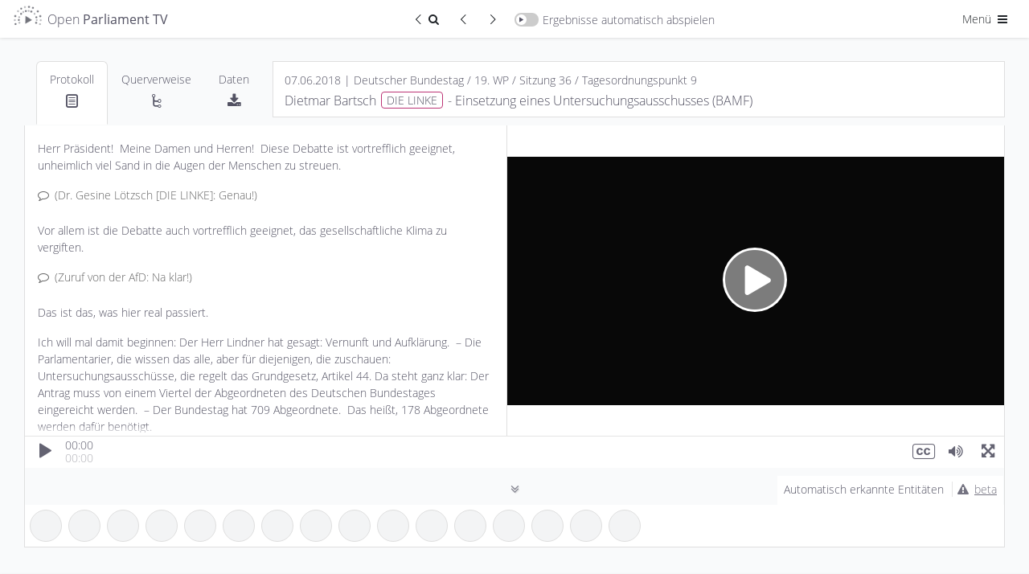

--- FILE ---
content_type: text/html; charset=UTF-8
request_url: https://de.openparliament.tv/media/DE-0190036096?q=BAMF&t=185.760
body_size: 24079
content:
 <!DOCTYPE html>
<html lang="de" dir="ltr" >
<head>
	<meta http-equiv="Content-Type" content="text/html; charset=utf-8" />
<meta charset="utf-8">
<meta http-equiv="cache-control" content="no-cache">
<meta http-equiv="Expires" content="-1">
<meta name="viewport" content="width=device-width, initial-scale=1, maximum-scale=1">

<title>Dietmar Bartsch, DIE LINKE | 07.06.2018 | Einsetzung eines Untersuchungsausschusses (BAMF) | Open Parliament TV</title>
<meta name="description" content="Redebeitrag zum Thema Einsetzung eines Untersuchungsausschusses (BAMF) von Dietmar Bartsch (Deutscher Bundestag, 07.06.2018)">
<meta property="og:title" content="Dietmar Bartsch, DIE LINKE | 07.06.2018 | Einsetzung eines Untersuchungsausschusses (BAMF) | Open Parliament TV" />
<meta property="og:url" content="https://de.openparliament.tv/media/DE-0190036096" />
<meta property="og:type" content="video" />
<meta property="og:image" content="https://de.openparliament.tv/content/client/images/thumbnail.png" />
<meta property="og:description" content="Redebeitrag zum Thema Einsetzung eines Untersuchungsausschusses (BAMF) von Dietmar Bartsch (Deutscher Bundestag, 07.06.2018)" />

<meta name="twitter:card" content="summary_large_image">
<meta name="twitter:site" content="@OpenParlTV">
<meta name="twitter:title" content="Dietmar Bartsch, DIE LINKE | 07.06.2018 | Einsetzung eines Untersuchungsausschusses (BAMF) | Open Parliament TV">
<meta name="twitter:description" content="Redebeitrag zum Thema Einsetzung eines Untersuchungsausschusses (BAMF) von Dietmar Bartsch (Deutscher Bundestag, 07.06.2018)">
<meta name="twitter:image" content="https://de.openparliament.tv/content/client/images/thumbnail.png">

<link rel="canonical" href="https://de.openparliament.tv/media/DE-0190036096">
<link rel='alternate' hreflang='de' href='https://de.openparliament.tv/media/DE-0190036096?q=BAMF&amp;t=185.760&amp;lang=de' />
<link rel='alternate' hreflang='en' href='https://de.openparliament.tv/media/DE-0190036096?q=BAMF&amp;t=185.760&amp;lang=en' />
<link rel='alternate' hreflang='fr' href='https://de.openparliament.tv/media/DE-0190036096?q=BAMF&amp;t=185.760&amp;lang=fr' />
<link rel='alternate' hreflang='tr' href='https://de.openparliament.tv/media/DE-0190036096?q=BAMF&amp;t=185.760&amp;lang=tr' />

<!-- Start Icons -->
<link rel="apple-touch-icon" sizes="180x180" href="https://de.openparliament.tv/content/client/images/apple-touch-icon.png">
<link rel="icon" type="image/png" sizes="32x32" href="https://de.openparliament.tv/content/client/images/favicon-32x32.png">
<link rel="icon" type="image/png" sizes="16x16" href="https://de.openparliament.tv/content/client/images/favicon-16x16.png">
<!--<link rel="manifest" href="https://de.openparliament.tv/content/client/images/site.webmanifest">-->
<link rel="mask-icon" href="https://de.openparliament.tv/content/client/images/safari-pinned-tab.svg" color="#5bbad5">
<link rel="shortcut icon" href="https://de.openparliament.tv/content/client/images/favicon.ico">
<meta name="msapplication-TileColor" content="#00aba9">
<meta name="msapplication-config" content="https://de.openparliament.tv/content/client/images/browserconfig.xml">
<meta name="theme-color" content="#ffffff">
<!-- End Icons -->


	<link rel="stylesheet" type="text/css" href="https://de.openparliament.tv/content/client/FrameTrail.min.css?v=1.7.13">
	<link type="text/css" rel="stylesheet" href="https://de.openparliament.tv/content/client/css/bootstrap.min.css?v=1.7.13" media="all" />
	<link type="text/css" rel="stylesheet" href="https://de.openparliament.tv/content/client/css/style.css?v=1.7.13" media="all" />
	<link type="text/css" rel="stylesheet" href="https://de.openparliament.tv/content/pages/media/client/player.css?v=1.7.13" media="all" />
  <link type="text/css" rel="stylesheet" href="https://de.openparliament.tv/content/pages/media/client/shareQuote.css?v=1.7.13" media="all" />

	<link type="text/css" rel="stylesheet" href="https://de.openparliament.tv/content/client/css/bootstrap-table.min.css?v=1.7.13" />

<script type="text/javascript">
  // Set vh var based on actual height (mobile browsers)
  let vh = window.innerHeight * 0.01;
  document.documentElement.style.setProperty('--vh', `${vh}px`);
</script>
<script type="text/javascript" src="https://de.openparliament.tv/content/client/js/jquery-3.4.1.min.js?v=1.7.13"></script>
<script type="text/javascript" src="https://de.openparliament.tv/content/client/js/jquery-ui.min.js?v=1.7.13"></script>
<script type="text/javascript" src="https://de.openparliament.tv/content/client/js/jquery.ui.touch-punch.min.js?v=1.7.13"></script>
<script type="text/javascript" src="https://de.openparliament.tv/content/client/js/jquery.form.min.js?v=1.7.13"></script>
<script type="text/javascript" src="https://de.openparliament.tv/content/client/js/d3.min.js?v=1.7.13"></script>
<script type="text/javascript" src="https://de.openparliament.tv/content/client/js/bootstrap.bundle.min.js?v=1.7.13"></script>

  <script type="text/javascript" src="https://de.openparliament.tv/content/client/js/bootstrap-table.min.js?v=1.7.13"></script>
  <script type="text/javascript" src="https://de.openparliament.tv/content/client/js/bootstrap-table-de-DE.js?v=1.7.13"></script>
  <script type="text/javascript" src="https://de.openparliament.tv/content/client/js/bootstrap-table-export.min.js?v=1.7.13"></script>
  <script type="text/javascript" src="https://de.openparliament.tv/content/client/js/tableExport.js?v=1.7.13"></script>
  <!--<script type="text/javascript" src="https://de.openparliament.tv/content/client/js/bootstrap-table-multi-toggle.min.js?v=1.7.13"></script>-->
  <script type="text/javascript" src="https://de.openparliament.tv/content/client/js/shim.min.js?v=1.7.13"></script>
  <script type="text/javascript" src="https://de.openparliament.tv/content/client/js/xlsx.full.min.js?v=1.7.13"></script>


<!-- Matomo -->
<script>
  var _paq = window._paq = window._paq || [];
  /* tracker methods like "setCustomDimension" should be called before "trackPageView" */
  _paq.push(['trackPageView']);
  _paq.push(['enableLinkTracking']);
  (function() {
    var u="//stats.openparliament.tv/";
    _paq.push(['setTrackerUrl', u+'matomo.php']);
    _paq.push(['setSiteId', '1']);
    var d=document, g=d.createElement('script'), s=d.getElementsByTagName('script')[0];
    g.async=true; g.src=u+'matomo.js'; s.parentNode.insertBefore(g,s);
  })();
</script>
<!-- End Matomo Code -->    <script type="text/javascript">
        const config = {"dir":{"root":"https:\/\/de.openparliament.tv"},"display":{"ner":true,"speechesPerPage":40},"isMobile":false}
        const localizedLabels = {
	"about": "Über das Projekt",
	"actions": "Aktionen",
	"active": "Aktiv",
	"additionalInformation": "Zusatzinformationen",
	"administration": "Administration",
	"agendaItem": "Tagesordnungspunkt",
	"agendaItems": "Tagesordnungspunkte",
	"all": "Alle",
	"announcements": "Mitteilungen",
	"automaticallyDetected": "Automatisch erkannte Entitäten",
	"automaticallyDetectedInSpeeches": "Automatisch erkannt",
	"autoplayAll": "Alle automatisch abspielen",
	"autoplayResults": "Ergebnisse automatisch abspielen",
	"backToResults": "Zurück zum Suchergebnis",
	"basedOn": "basierend auf",
	"blocked": "Blockiert",
	"brand": "Open Parliament TV",
	"by": "von",
	"campaigns": "Kampagnen",
	"cancel": "Abbrechen",
	"changeDate": "Änderungsdatum",
	"changePassword": "Passwort ändern",
	"chooseLanguage": "Sprache auswählen",
	"citeAs": "Quellenangabe",
	"claim": "Open Parliament TV ist eine Suchmaschine und interaktive Videoplattform, die politische Debatten transparenter, offener und besser verständlich macht.",
	"claimShort": "Suchmaschine und interaktive Videoplattform<br> für Parlamentsdebatten",
	"cleanup": "Aufräumen",
	"close": "Schließen",
	"conflict": "Konflikt",
	"conflicts": "Konflikte",
	"contactRequests": "Kontakt & Anfragen",
	"contents": "Inhalte",
	"contextinterimPresident": "Alterspräsident:in",
	"contextinterjection": "Zwischenfrage",
	"contextmainSpeaker": "Hauptredner:in",
	"contextmainSpeakerFaction": "Fraktion/Gruppe",
	"contextnER": "NER",
	"contextpresident": "Präsident:in",
	"contextproceedingsReference": "Protokoll",
	"contextspeaker": "Zwischenfrage",
	"contextspeakerFaction": "Fraktion/Gruppe",
	"contextvicePresident": "Vizepräsident:in",
	"contextvicePresidentFaction": "Fraktion/Gruppe",
	"dashboard": "Dashboard",
	"data": "Daten",
	"dataImport": "Datenimport",
	"dataPolicy": "Datenschutz",
	"dataPolicyHintPart1": "Open Parliament TV nutzt statt den üblichen externen Dienstleistern die datenschutzfreundlichere Technologie von",
	"dataPolicyHintPart2": ", um statistische Auswertungen der Seitennutzung zu erhalten.",
	"dataPolicyHintPart3": "Wenn Sie dies nicht wollen, ",
	"dataPolicyHintPart4": "klicken Sie bitte hier und entfernen Sie den Haken",
	"dataPolicyHintPart5": "Näheres in ",
	"dataPolicyHintPart6": "unserer Datenschutzerklärung",
	"dataTable": "Daten-Tabelle",
	"dataTableKey": "Schlüssel",
	"dataTableValue": "Wert",
	"date": "Datum",
	"dateEnd": "Ende",
	"dateStart": "Beginn",
	"deleteIndex": "Alle Indizes löschen",
	"document": "Dokument",
	"documentation": "Dokumentation",
	"documents": "Dokumente",
	"duration": "Dauer",
	"edit": "Bearbeiten",
	"electoralPeriod": "Wahlperiode",
	"electoralPeriodShort": "WP",
	"electoralPeriods": "Wahlperioden",
	"enterName": "Namen eingeben",
	"enterSearchTerm": "Suchbegriff eingeben",
	"entities": "Entitäten",
	"entity": "Entität",
	"exactMatch": "exakte Übereinstimmung",
	"example": "Beispiel",
	"examples": "Beispiele",
	"faction": "Fraktion/Gruppe",
	"faq": "Häufige Fragen",
	"featureBullet1": "<b>synchronisiert</b> mit den Plenarprotokollen",
	"featureBullet2": "Wort für Wort <b>durchsuchbar</b>",
	"file": "Datei",
	"files": "Dateien",
	"filtersHide": "Filter ausblenden",
	"filtersShow": "Filter anzeigen",
	"found": "Gefunden",
	"fromTime": "von",
	"fundedBy": "Gefördert von",
	"hello": "Hallo",
	"hitsInSpeeches": "{hits} Treffer in {speeches} Redebeiträgen gefunden",
	"imageMaterial": "Bildmaterial",
	"import": "Import",
	"imprint": "Impressum",
	"inDEM": "im",
	"inDER": "in der",
	"interjection": "Zwischenfrage",
	"interjections": "Zwischenfragen",
	"inTheGermanBundestag": "im Deutschen Bundestag",
	"item": "Eintrag",
	"items": "Einträge",
	"label": "Label",
	"lastChanged": "Letzte Änderung",
	"lastFile": "Letzte Datei",
	"lastRun": "Zuletzt ausgeführt",
	"lastUpdated": "Zuletzt aktualisiert",
	"lastLogin": "Letzter Login",
	"license": "Lizenz",
	"login": "Anmelden",
	"logout": "Abmelden",
	"mailAddress": "E-Mail Adresse",
	"makePublic": "Öffentlich sichtbar machen",
	"makeMediaPublicConfirm": "Willst du diesen Redebeitrag wirklich öffentlich sichtbar machen? Dadurch wird er für alle Nutzer:innen in der Plattform angezeigt und ist in der Suche auffindbar.",
	"manage": "Verwalten",
	"manageConflicts": "Konflikte lösen",
	"manageData": "Daten verwalten",
	"manageEntities": "Entitäten verwalten",
	"manageEntitiesNew": "Entität hinzufügen",
	"manageEntitySuggestions": "Vorgeschlagene Entitäten",
	"manageImport": "Import verwalten",
	"manageMedia": "Redebeiträge verwalten",
	"manageMediaNew": "Medien hinzufügen",
	"manageNotifications": "Benachrichtigungen verwalten",
	"manageSearchIndex": "Suchindex verwalten",
	"manageStructure": "Struktur verwalten",
	"manageUsers": "Nutzer:innen verwalten",
	"manageUsersNewAccount": "Neuen Account anlegen",
	"mediaPartners": "Medienpartner",
	"menu": "Menü",
	"messageAccountActivationSuccess": "Dein Account wurde erfolgreich aktiviert",
	"messageAccountWithMailAlreadyExists": "Ein Account mit dieser E-Mail Addresse existiert bereits",
	"messageAnnouncementCurrentState": "Mitteilung zum aktuellen Stand",
	"messageAuthAccountBlockedDetail": "Dein Account wurde blockiert. Ein Administrator muss diesen Account freischalten bevor du dich anmelden kannst.",
	"messageAuthAccountBlockedTitle": "Account blockiert",
	"messageAuthAccountNotActiveDetail": "Dein Account ist noch nicht aktiv. Bitte überprüfe dein Postfach und validiere deine E-Mail Adresse.",
	"messageAuthAccountNotActiveTitle": "Account nicht aktiv",
	"messageAuthAccountNotFoundDetail": "Ein Account mit diesen Daten konnte nicht gefunden werden.",
	"messageAuthAccountNotFoundTitle": "Account nicht gefunden",
	"messageAuthLoginRequiredDetail": "<b>Dies ist ein Prototyp</b>. Er enthält fehlerhafte Daten, Beispieltexte und Bedienelemente die noch nicht funktionieren. <br><br>Melde dich bitte an um den Prototypen auszuprobieren:",
	"messageAuthLoginRequiredTitle": "Anmeldung erfolderlich",
	"messageAuthNotPermittedDetail": "Du hast keine Berechtigung diese Seite aufzurufen oder diese Aktion durchzuführen.",
	"messageAuthNotPermittedTitle": "Nicht erlaubt",
	"messageAutomaticallyDetected": "Diese <b>Personen, Organisationen, Gesetze und Begriffe</b> wurden durch ein sog. <b>Named Entity Recognition</b> Verfahren im Volltext der Plenarprotokolle erkannt. <br><br>Hierbei handelt es sich um ein vollständig automatisiertes Verfahren, welches sich noch in der Testphase befindet. <br><br><b>Die erkannten Entitäten wurden nicht manuell überprüft und können Fehler enthalten.</b>",
	"messageCleanupSuccess": "Erfolgreich {count} Elemente bereinigt",
	"messageEditError": "Änderungen konnten nicht gespeichert werden",
	"messageEditSuccess": "Änderungen wurden gespeichert",
	"messageErrorAccountExistsTitle": "Account existiert bereits",
	"messageErrorDatabaseGeneric": "Ein Datenbankfehler ist aufgetreten",
	"messageErrorDatabaseParliament": "Verbindung zur Parlaments-Datenbank fehlgeschlagen",
	"messageErrorDatabasePlatform": "Verbindung zur Plattform-Datenbank fehlgeschlagen",
	"messageErrorDatabaseRequest": "Datenbankanfrage fehlgeschlagen",
	"messageErrorDataTransformationDetail": "Dokumentdaten konnten nicht transformiert werden.",
	"messageErrorDataTransformationTitle": "Datentransformationsfehler",
	"messageErrorDuplicateNumber": "Dieser Eintrag existiert bereits",
	"messageErrorDuplicateOrder": "Ein doppelter Ordnungswert existiert",
	"messageErrorEntityStatsQueryFailed": "Entitätsstatistiken konnten nicht abgerufen werden.",
	"messageErrorEntityStatsTitle": "Entitätsstatistik Fehler",
	"messageErrorFieldRequired": "Dieses Feld ist erforderlich",
	"messageErrorFieldRequiredDetail": "Das Feld '{field}' ist erforderlich.",
	"messageErrorFieldRequiredTitle": "Feld erforderlich",
	"messageErrorGeneric": "Ein Fehler ist aufgetreten. Bitte versuche es erneut.",
	"messageErrorIDParseError": "ID konnte nicht geparst werden",
	"messageErrorInvalidConfirmationCodeTitle": "Ungültiger Bestätigungscode",
	"messageErrorInvalidDateFormat": "Das Datumsformat ist ungültig",
	"messageErrorInvalidDateRange": "Startdatum muss vor Enddatum liegen",
	"messageErrorInvalidElectoralPeriod": "Ungültige Wahlperiode",
	"messageErrorInvalidFormatDetail": "Das Feld '{field}' hat ein ungültiges Format. Erwartet: {expected}.",
	"messageErrorInvalidFormatTitle": "Ungültiges Format",
	"messageErrorInvalidID": "Ungültige ID",
	"messageErrorInvalidLengthDetailMax": "Das Feld '{field}' darf maximal {maxLength} Zeichen lang sein.",
	"messageErrorInvalidLengthDetailMin": "Das Feld '{field}' muss mindestens {minLength} Zeichen lang sein.",
	"messageErrorInvalidLengthDetailMinMax": "Das Feld '{field}' muss zwischen {minLength} und {maxLength} Zeichen lang sein.",
	"messageErrorInvalidLengthTitle": "Ungültige Länge",
	"messageErrorInvalidNumber": "Nummer muss ein positiver Wert sein",
	"messageErrorInvalidOrder": "Ungültiger Ordnungswert",
	"messageErrorInvalidParameter": "Ungültiger Parameterwert",
	"messageErrorInvalidResetCodeTitle": "Ungültiger Reset-Code",
	"messageErrorInvalidRoleDetail": "Rolle muss 'user' oder 'admin' sein.",
	"messageErrorInvalidRoleTitle": "Ungültige Rolle",
	"messageErrorInvalidSession": "Ungültige Sitzung",
	"messageErrorInvalidStatsFormatSpeaker": "Ungültiges Format der Rednerstatistik.",
	"messageErrorInvalidURLDetail": "Die URL für das Feld '{field}' ist ungültig.",
	"messageErrorInvalidURLTitle": "Ungültige URL",
	"messageErrorInvalidValueTitle": "Ungültiger Wert",
	"messageErrorItemExists": "Element existiert bereits",
	"messageErrorItemNotFound": "{item} mit der angegebenen ID wurde nicht gefunden",
	"messageErrorItemNotPublic": "Dieses Element ist nicht öffentlich zugänglich",
	"messageErrorLoginNotAllowedDetail": "Die Login-Funktion ist derzeit deaktiviert.",
	"messageErrorLoginNotAllowedTitle": "Login nicht erlaubt",
	"messageErrorMediaAddFailed": "Medien konnten nicht zur Datenbank hinzugefügt werden.",
	"messageErrorMissingOrInvalidIDDetail": "Der ID-Parameter fehlt oder hat ein ungültiges Format.",
	"messageErrorMissingParameter": "Erforderlicher Parameter fehlt",
	"messageErrorMissingParametersDetail": "Fehlende erforderliche Parameter: {parameters}.",
	"messageErrorNetworkStatsQueryFailed": "Netzwerkanalyse konnte nicht abgerufen werden.",
	"messageErrorNetworkStatsTitle": "Netzwerkanalyse Fehler",
	"messageErrorNoDatabaseConnectionDetail": "Verbindung zur Datenbank konnte nicht hergestellt werden",
	"messageErrorNoDatabaseConnectionTitle": "Datenbank Verbindungsfehler",
	"messageErrorNoParameters": "Keine gültigen Parameter wurden bereitgestellt",
	"messageErrorNoValidFieldsToUpdateDetail": "Keine gültigen Felder für die Aktualisierung bereitgestellt.",
	"messageErrorNotEnoughSearchParametersDetail": "Nicht genügend Suchparameter für die Suche bereitgestellt.",
	"messageErrorNotFound": "Nicht gefunden",
	"messageErrorNotFoundQuote": "\"Manchmal ist das Erwartete ganz unerwartet gar nicht da.\"",
	"messageErrorOpenSearchClientInitFailed": "OpenSearch-Client konnte nicht initialisiert werden.",
	"messageErrorOpenSearchQueryFailed": "Statistiken von OpenSearch konnten nicht abgerufen werden.",
	"messageErrorOrganisationAddFailedDetail": "Organisation konnte nicht zur Datenbank hinzugefügt werden.",
	"messageErrorOrganisationUpdateFailedDetail": "Organisation konnte nicht aktualisiert werden.",
	"messageErrorPageNumberMustBePositiveDetail": "Die Seitenzahl muss eine positive Ganzzahl sein.",
	"messageErrorParameterMissingDetail": "Ein oder mehrere erforderliche Parameter fehlen",
	"messageErrorParameterMissingTitle": "Parameter fehlen",
	"messageErrorPersonUpdateFailedDetail": "Fehler beim Aktualisieren der Personendaten.",
	"messageErrorRegistrationNotAllowedDetail": "Die Benutzerregistrierung ist derzeit deaktiviert.",
	"messageErrorRegistrationNotAllowedTitle": "Registrierung nicht erlaubt",
	"messageErrorSearchGenericTitle": "Suchfehler",
	"messageErrorSearchLabelTooShortDetail": "Die Suche nach Label benötigt mindestens {minLength} Zeichen.",
	"messageErrorSearchLabelTooShortTitle": "Label-Suche zu kurz",
	"messageErrorSearchRequestDetail": "Die Suchanfrage ist fehlgeschlagen.",
	"messageErrorSearchTypeTooShortDetail": "Die Suche nach Typ benötigt mindestens {minLength} Zeichen.",
	"messageErrorSearchTypeTooShortTitle": "Typ-Suche zu kurz",
	"messageErrorStatisticsTitle": "Statistik Fehler",
	"messageErrorTermCompareStatsQueryFailed": "Begriffsvergleichsstatistiken konnten nicht abgerufen werden.",
	"messageErrorTermCompareStatsTitle": "Begriffsvergleich Fehler",
	"messageErrorTermInsertFailedDetail": "Begriff konnte nicht in die Datenbank eingefügt werden.",
	"messageErrorTermStatsQueryFailed": "Begriffsstatistiken konnten nicht abgerufen werden.",
	"messageErrorTermStatsTitle": "Begriffsstatistik Fehler",
	"messageErrorTermUpdateFailedDetail": "Begriff konnte nicht in der Datenbank aktualisiert werden.",
	"messageErrorUpdateNoRowsAffected": "Fehler beim Aktualisieren der Dokumentdaten: Keine Zeilen wurden geändert.",
	"messageLoginErrorGeneric": "Ein Fehler ist aufgetreten. Bitte versuche erneut, dich anzumelden.",
	"messageLoginErrorPasswordNotCorrect": "Passwort ist nicht korrekt",
	"messageLoginSuccessGeneric": "Anmeldung erfolgreich. Du wirst weitergeleitet...",
	"messageLogoutSuccess": "Du wurdest erfolgreich abgemeldet.",
	"messageMailGreetings": "Grüße",
	"messageNoProceedings": "Zu diesem Redebeitrag liegt noch kein Text vor. Dies kann daran liegen, dass das Plenarprotokoll noch nicht veröffentlicht wurde oder die Videoaufzeichnung keinem eindeutigen Textabschnitt im Protokoll zugewiesen werden konnte.",
	"messageNoSessionsAffected": "Keine existierenden Sitzungen betroffen.",
	"messageOpenData": "Alle Daten auf Open Parliament TV können über unsere <b>Open Data API</b> abgefragt werden",
	"messagePasswordNoLowercase": "Passwort muss mindestens <b>einen Kleinbuchstaben</b> enthalten",
	"messagePasswordNoMatch": "Passwörter stimmen nicht überein",
	"messagePasswordNoNumber": "Passwort muss mindestens <b>eine Zahl</b> enthalten",
	"messagePasswordNoSpecial": "Passwort muss mindestens <b>ein Sonderzeichen</b> enthalten",
	"messagePasswordNoUppercase": "Passwort muss mindestens <b>einen Großbuchstaben</b> enthalten",
	"messagePasswordNotIdentical": "Die zwei Passwörter stimmen nicht überein",
	"messagePasswordResetCodeIncorrect": "Der Code um dein Passwort zurückzusetzen ist nicht korrekt.",
	"messagePasswordResetMailEnd": "Falls du dein Passwort nicht ändern möchtest, kannst du diese E-Mail einfach ignorieren.",
	"messagePasswordResetMailSent": "Wir haben dir einen Link geschickt, mit dem du dein Passwort zurücksetzen kannst. Falls du die E-Mail nicht bekommen hast, überprüfe bitte auch deinen Spam-Ordner.",
	"messagePasswordResetMailStart": "Du möchtest dein Passwort ändern? Klicke auf folgenden Link um ein neues Passwort zu setzen:",
	"messagePasswordResetSuccess": "Dein Passwort wurde erfolgreich geändert",
	"messagePasswordTooShort": "Passwort muss mindestens <b>8 Zeichen</b> lang sein",
	"messagePasswordTooWeak": "Passwort ist zu schwach. Passwörter müssen mindestens <ul><li>1 Großbuchstaben</li><li>1 Kleinbuchstaben</li><li>1 Zahl</li><li>1 Sonderzeichen</li></ul>enthalten und müssen mindestens 8 Zeichen lang sein.",
	"messageRegisterClickLinkToValidate": "Bitte bestätige deine E-Mail-Adresse indem du folgenden Link anklickst:",
	"messageRegisterSuccess": "Registrierung erfolgreich. Bitte überprüfe dein Postfach und validiere deine E-Mail Adresse.",
	"messageRegisterThankYou": "Vielen Dank für deine Registrierung auf",
	"messageRegisterWrongConfirmationCode": "Bestätigungscode ist nicht korrekt",
	"messageSelectPartyFactionPerson": "Bitte wähle eine Partei und eine Fraktion/Gruppe für diese Person aus",
	"messageShareQuotePart1": "Ist dieses Zitat wirklich von",
	"messageShareQuotePart2": "Wir ordnen Zitate den Hauptredner:innen zu. Bitte stelle sicher dass dieses Zitat <b>keine Zwischenfrage oder Kommentar von einer anderen Person ist</b>",
	"moreAt": "Mehr auf",
	"moreInfo": "mehr Infos",
	"moreParliamentsSoon": "bald auch für andere Parlamente",
	"name": "Name",
	"newNeutral": "Neues",
	"nextPage": "Nächste Seite",
	"nextResult": "Nächstes Ergebnis",
	"nextSpeech": "Nächster Redebeitrag",
	"noPeopleFound": "Keine Personen gefunden",
	"noRelevant": "Keine passenden",
	"noSuggestionsFound": "Keine Vorschläge gefunden",
	"notifications": "Benachrichtigungen",
	"onTheSubject": "zum Thema",
	"optimizeIndices": "Alle Indizes optimieren",
	"order": "Reihenfolge",
	"organisation": "Organisation",
	"organisations": "Organisationen",
	"parliament": "Parlament",
	"parliaments": "Parlamente",
	"party": "Partei",
	"password": "Passwort",
	"passwordConfirm": "Passwort (bestätigen)",
	"passwordForgotQuestion": "Passwort vergessen?",
	"pasteWikidataID": "Wikidata ID einfügen",
	"personPlural": "Personen",
	"personSingular": "Person",
	"personalSettings": "Meine Einstellungen",
	"platformSettings": "Plattform-Einstellungen",
	"press": "Presse",
	"pressKit": "Pressekit",
	"pressReleases": "Pressemitteilungen",
	"preview": "Vorschau",
	"previousPage": "Vorherige Seite",
	"previousResult": "Vorheriges Ergebnis",
	"previousSpeech": "Vorheriger Redebeitrag",
	"proceedings": "Protokoll",
	"projectLead": "Projektleiter",
	"refreshData": "Daten aktualisieren",
	"refreshFullIndex": "Index löschen und neu von Datenbank erstellen",
	"registerConfirmMailAddress": "E-Mail Adresse bestätigen",
	"registerDate": "Registrierungsdatum",
	"registerNewAccount": "Registrieren",
	"reimportAffectedSessions": "Betroffene Sitzungen neu importieren",
	"relatedMedia": "Redebeiträge",
	"relationships": "Querverweise",
	"releaseNotes": "Versionshinweise",
	"relevance": "Relevanz",
	"requestInvite": "Einladung anfordern",
	"resetPassword": "Passwort zurücksetzen",
	"retrievedFrom": "Abgerufen von",
	"role": "Rolle",
	"roleAdmin": "Administrator",
	"roleUser": "Nutzer",
	"running": "Wird ausgeführt",
	"save": "Speichern",
	"search": "Suchen",
	"searchIndex": "Suchindex",
	"searchResult": "Suchergebnis",
	"selectFaction": "Fraktion/Gruppe auswählen",
	"selectParty": "Partei auswählen",
	"selectTheme": "Design auswählen",
	"selectType": "Typ auswählen",
	"session": "Sitzung",
	"sessions": "Sitzungen",
	"settings": "Einstellungen",
	"share": "Teilen",
	"shareQuote": "Zitat teilen",
	"shareQuoteMessageTheme": "Dieses Bild wird verwendet wenn du die URL auf sozialen Netzwerken teilst.",
	"shareQuoteMessageURL": "URL kopieren um direkt auf dein Zitat zu verweisen",
	"shareQuotes": "Zitate teilen",
	"showAll": "Alle",
	"showResult": "Ergebnis anzeigen",
	"since": "seit",
	"sortBy": "Sortieren nach",
	"sortByAsc": "Älteste zuerst",
	"sortByDesc": "Neueste zuerst",
	"sortByDurationAsc": "Kürzeste zuerst",
	"sortByDurationDesc": "Längste zuerst",
	"source": "Quelle",
	"speech": "Redebeitrag",
	"speeches": "Redebeiträge",
	"speechesFound": "Redebeiträge gefunden",
	"startProcess": "Prozess starten",
	"startProcessConfirm": "Dieser Prozess dauert lange und benötigt viele Ressourcen. Bist du sicher, dass du ihn starten möchtest?",
	"suggestions": "Vorschläge",
	"supportedBy": "Unterstützt von",
	"term": "Begriff",
	"terms": "Begriffe",
	"timePeriod": "Zeitraum",
	"timeAgo": "vor",
	"timeDay": "Tag",
	"timeDays": "Tage",
	"timeHour": "Stunde",
	"timeHours": "Stunden",
	"timeMinute": "Minute",
	"timeMinutes": "Minuten",
	"timeSecond": "Sekunde",
	"timeSeconds": "Sekunden",
	"title": "Titel",
	"today": "heute",
	"topic": "Thema",
	"triggerManualUpdate": "Update manuell ausführen",
	"type": "Typ",
	"until": "bis",
	"user": "Nutzer:in",
	"users": "Nutzer:innen",
	"versionCurrent": "Aktuelle Version",
	"versionNext": "Nächste Version",
	"versionPrevious": "Vorherige Versionen",
	"view": "Ansehen",
	"viewDetails": "Details ansehen",
	"wildcardSearchBegin": "Begriff beginnt mit",
	"wildcardSearchEnd": "Begriff endet mit"
};
    </script>
</head>
<body class='lightmode '>
	<div class="mainLoadingIndicator">
		<div class="workingSpinner" style="position: fixed; top: 50%;"></div>
	</div>
	<header>
	<!--<div class="text-center alert m-0 px-1 py-0 alert-info" style="font-size: 14px;">* <span class="icon-attention mr-1"></span><a href="https://de.openparliament.tv/announcements" style="color: inherit; text-decoration: underline;">Mitteilung zum aktuellen Stand</a></div>-->
	<nav class="navbar justify-content-between navbar-light">
		<div class="container-fluid px-0">
			<div class="">
				<a href="https://de.openparliament.tv/" class="breadcrumb-page navbar-text large brand">
									<img src="https://de.openparliament.tv/content/client/images/optv-logo_klein.png"><span class="d-none d-lg-inline">Open <b>Parliament TV</b></span>
				</a>
							</div>
			
							<div class="navbarCenterOptions">
					<a href='https://de.openparliament.tv/search?q=BAMF' class="btn btn-sm border-end-0 rounded-0 rounded-start"><span class="icon-left-open-big"></span><span class="icon-search"></span><span class="visually-hidden">Zurück zum Suchergebnis</span></a>
					<div id="prevResultSnippetButton" class="btn btn-sm border-end-0 rounded-0" disabled="true"><span class="icon-left-open-big"></span><span class="visually-hidden">Vorheriger Redebeitrag</span></div>
					<div id="nextResultSnippetButton" class="btn btn-sm rounded-0 rounded-end" disabled="true"><span class="icon-right-open-big"></span><span class="visually-hidden">Nächster Redebeitrag</span></div>
					<div id="toggleAutoplayResults" class="navbar-text switch-container ">
						<span class="switch">
							<span class="slider round"></span>
						</span><span class="d-none d-md-inline">Ergebnisse automatisch abspielen</span>
					</div>
				</div>
						<div class="navbarRightOptions">
				<div class="dropdown d-inline">
					<button class="btn btn-sm dropdown-toggle" data-bs-toggle="dropdown" aria-haspopup="true" aria-expanded="false">Menü <span class="icon-menu"></span></button>
					<div class="dropdown-menu dropdown-menu-end" style="width: 200px;">
						<div id="toggleDarkmode" style="padding-left: 1.5rem;" class="navbar-text switch-container ">
							<span class="switch">
								<span class="slider round"></span>
							</span><span class="d-inline">Dark Mode</span>
						</div>
						<div class="dropdown-divider"></div>
						<div class="py-2 px-4">Sprache auswählen:</div>
						<div class="btn-group-vertical d-block px-4 mb-3" role="group">
							
							<a class='btn btn-sm langswitch active' href='/media/DE-0190036096?q=BAMF&t=185.760&lang=de' target='_self' data-lang='de'>Deutsch</a><a class='btn btn-sm langswitch' href='/media/DE-0190036096?q=BAMF&t=185.760&lang=en' target='_self' data-lang='en'>English</a><a class='btn btn-sm langswitch' href='/media/DE-0190036096?q=BAMF&t=185.760&lang=fr' target='_self' data-lang='fr'>Français</a><a class='btn btn-sm langswitch' href='/media/DE-0190036096?q=BAMF&t=185.760&lang=tr' target='_self' data-lang='tr'>Türkçe</a>						</div>
						<div class="dropdown-divider"></div>
						<a class="dropdown-item  d-none" href="https://de.openparliament.tv/manage">Dashboard</a>
						<!--
						<a class="dropdown-item " href="https://de.openparliament.tv/login">Anmelden <span class="icon-login"></span></a>
						<a class="dropdown-item " href="https://de.openparliament.tv/register">Registrieren</a>
						-->
						<a class="dropdown-item  d-none" href="https://de.openparliament.tv/logout">Abmelden <span class="icon-logout"></span></a>
						<!--<div class="dropdown-divider"></div>-->
						<a class="dropdown-item " href="https://de.openparliament.tv/about">Über das Projekt</a>
						<div class="dropdown-divider"></div>
						<a class="dropdown-item " href="https://de.openparliament.tv/datapolicy">Datenschutz</a>
						<a class="dropdown-item " href="https://de.openparliament.tv/imprint">Impressum</a>
					</div>
				</div>
			</div>
		</div>
	</nav>
</header>    <main id="content">
        <script type="text/javascript">
    currentMediaID = "DE-0190036096";
    currentMediaTimestamp = 1528378823;
    
    // TODO: Replace URL Quick Fix
    var originMediaID = "7243304";
    //var videoSource = 'https://static.p.core.cdn.streamfarm.net/1000153copo/ondemand/145293313/'+ originMediaID +'/'+ originMediaID +'_h264_720_400_2000kb_baseline_de_2192.mp4';
    //var videoSource = 'https://cldf-od.r53.cdn.tv1.eu/1000153copo/ondemand/app144277506/145293313/'+ originMediaID +'/'+ originMediaID +'_h264_720_400_2000kb_baseline_de_2192.mp4';
    if (currentMediaTimestamp < 1508828000) {
        var videoSource = 'https://cldf-od.r53.cdn.tv1.eu/1000153copo/ondemand/app144277506/145293313/'+ originMediaID +'/'+ originMediaID +'_h264_720_400_2000kb_baseline_de_2192.mp4';
    } else {
        var videoSource = 'https://cldf-od.r53.cdn.tv1.eu/1000153copo/ondemand/app144277506/145293313/'+ originMediaID +'/'+ originMediaID +'_h264_1920_1080_5000kb_baseline_de_5000.mp4';
    }



    playerData = {
    	'title': '',
    	'documents': [],
        'mediaSource': videoSource,
    	'transcriptHTML': "<div class=\u0022tab-content\u0022>\n    <div class=\u0022tab-pane timebasedTab fade show active\u0022 id=\u0022proceedings\u0022 role=\u0022tabpanel\u0022>\n                    <p data-type=\u0022speech\u0022><span class=\u0022timebased\u0022 data-start=\u00221.000\u0022 data-end=\u00225.840\u0022>Herr Präsident! <\/span><span class=\u0022timebased\u0022 data-start=\u00225.840\u0022 data-end=\u00229.680\u0022>Meine Damen und Herren! <\/span><span class=\u0022timebased\u0022 data-start=\u00229.680\u0022 data-end=\u002216.280\u0022>Diese Debatte ist vortrefflich geeignet, unheimlich viel Sand in die Augen der Menschen zu streuen. <\/span><\/p><p data-type=\u0022comment\u0022><span class=\u0022timebased\u0022 data-start=\u00229.680\u0022 data-end=\u002221.680\u0022>(Dr. Gesine Lötzsch [DIE LINKE]: Genau!) <\/span><\/p><p data-type=\u0022speech\u0022><span class=\u0022timebased\u0022 data-start=\u002216.280\u0022 data-end=\u002221.680\u0022>Vor allem ist die Debatte auch vortrefflich geeignet, das gesellschaftliche Klima zu vergiften. <\/span><\/p><p data-type=\u0022comment\u0022><span class=\u0022timebased\u0022 data-start=\u002216.280\u0022 data-end=\u002224.220\u0022>(Zuruf von der AfD: Na klar!) <\/span><\/p><p data-type=\u0022speech\u0022><span class=\u0022timebased\u0022 data-start=\u002221.680\u0022 data-end=\u002224.220\u0022>Das ist das, was hier real passiert. <\/span><\/p><p data-type=\u0022speech\u0022><span class=\u0022timebased\u0022 data-start=\u002224.220\u0022 data-end=\u002228.600\u0022>Ich will mal damit beginnen: Der Herr Lindner hat gesagt: Vernunft und Aufklärung. <\/span><span class=\u0022timebased\u0022 data-start=\u002228.600\u0022 data-end=\u002242.720\u0022>– Die Parlamentarier, die wissen das alle, aber für diejenigen, die zuschauen: Untersuchungsausschüsse, die regelt das Grundgesetz, Artikel 44. Da steht ganz klar: Der Antrag muss von einem Viertel der Abgeordneten des Deutschen Bundestages eingereicht werden. <\/span><span class=\u0022timebased\u0022 data-start=\u002242.720\u0022 data-end=\u002245.040\u0022>– Der Bundestag hat 709 Abgeordnete. <\/span><span class=\u0022timebased\u0022 data-start=\u002245.040\u0022 data-end=\u002248.780\u0022>Das heißt, 178 Abgeordnete werden dafür benötigt. <\/span><\/p><p data-type=\u0022comment\u0022><span class=\u0022timebased\u0022 data-start=\u002245.040\u0022 data-end=\u002256.320\u0022>(Zuruf von der AfD: Gut gerechnet!) <\/span><\/p><p data-type=\u0022speech\u0022><span class=\u0022timebased\u0022 data-start=\u002248.780\u0022 data-end=\u002256.320\u0022>Das heißt im Übrigen auch, dass mindestens drei Oppositionsfraktionen einen solchen Antrag einreichen müssen, und das sagt alles. <\/span><span class=\u0022timebased\u0022 data-start=\u002256.320\u0022 data-end=\u002259.320\u0022>Selbst AfD und FDP, das reicht nicht. <\/span><span class=\u0022timebased\u0022 data-start=\u002259.320\u0022 data-end=\u002263.640\u0022>Die FDP weiß, sie hat mit diesem Antrag keine Chance. <\/span><\/p><p data-type=\u0022speech\u0022><span class=\u0022timebased\u0022 data-start=\u002263.640\u0022 data-end=\u002274.360\u0022>Sie können sich doch noch daran erinnern: Wir haben mit den Grünen gemeinsam in der Legislatur 2005\/09 Untersuchungsausschüsse eingerichtet; selbst bei Organklagen war das gemeinsam. <\/span><span class=\u0022timebased\u0022 data-start=\u002274.360\u0022 data-end=\u002280.160\u0022>Wir werden in dieser Legislatur hoffentlich auch zu dritt Untersuchungsausschüsse einsetzen, wenn es notwendig ist. <\/span><span class=\u0022timebased\u0022 data-start=\u002280.160\u0022 data-end=\u002286.920\u0022>Aber die FDP macht hier etwas, mit dem sie letztlich nur populistische Akzente setzt. <\/span><\/p><p data-type=\u0022comment\u0022><span class=\u0022timebased\u0022 data-start=\u002280.160\u0022 data-end=\u002296.760\u0022>(Beifall bei der LINKEN, der SPD und dem BÜNDNIS 90\/DIE GRÜNEN) <\/span><\/p><p data-type=\u0022speech\u0022><span class=\u0022timebased\u0022 data-start=\u002286.920\u0022 data-end=\u002296.760\u0022>Liebe FDP, der Antrag lässt keinen echten Willen einer Rechtsstaatspartei erkennen, keine liberale Tradition, <\/span><\/p><p data-type=\u0022comment\u0022><span class=\u0022timebased\u0022 data-start=\u002286.920\u0022 data-end=\u002299.520\u0022>(Dr. Gesine Lötzsch [DIE LINKE]: Genau!) <\/span><\/p><p data-type=\u0022speech\u0022><span class=\u0022timebased\u0022 data-start=\u002296.760\u0022 data-end=\u002299.520\u0022>wo es um gleiche Rechte für alle geht. <\/span><span class=\u0022timebased\u0022 data-start=\u002299.520\u0022 data-end=\u0022104.480\u0022>Sie machen vor allen Dingen die Tür zur AfD auf, und ich bedauere das. <\/span><span class=\u0022timebased\u0022 data-start=\u0022104.480\u0022 data-end=\u0022106.120\u0022>Sie können das nicht wollen. <\/span><span class=\u0022timebased\u0022 data-start=\u0022106.120\u0022 data-end=\u0022114.800\u0022>Sie sehen doch, dass Sie ein Abgrenzungsproblem haben. <\/span><\/p><p data-type=\u0022comment\u0022><span class=\u0022timebased\u0022 data-start=\u0022106.120\u0022 data-end=\u0022121.120\u0022>(Beifall bei der LINKEN, der SPD und dem BÜNDNIS 90\/DIE GRÜNEN sowie bei Abgeordneten der CDU\/CSU – Manuel Höferlin [FDP]: Dann beteiligen Sie sich doch! Sie sind eingeladen, Herr Bartsch!) <\/span><\/p><p data-type=\u0022speech\u0022><span class=\u0022timebased\u0022 data-start=\u0022114.800\u0022 data-end=\u0022121.120\u0022>Dass es beim <em>BAMF<\/em> gravierende Probleme gibt – Diese Strukturprobleme sind doch bekannt gewesen. <\/span><span class=\u0022timebased\u0022 data-start=\u0022121.120\u0022 data-end=\u0022128.560\u0022>Ich hoffe, jeder hier – das ist völlig klar – will rückhaltlose Aufklärung, mit allen Mitteln, auch mit den staatsanwaltschaftlichen. <\/span><\/p><p data-type=\u0022comment\u0022><span class=\u0022timebased\u0022 data-start=\u0022121.120\u0022 data-end=\u0022134.080\u0022>(Beifall des Abg. Matthias W. Birkwald [DIE LINKE]) <\/span><\/p><p data-type=\u0022speech\u0022><span class=\u0022timebased\u0022 data-start=\u0022128.560\u0022 data-end=\u0022134.080\u0022>Aber diese Anträge zeigen: Es gibt keinen aufrichtigen Aufklärungswillen. <\/span><span class=\u0022timebased\u0022 data-start=\u0022134.080\u0022 data-end=\u0022136.200\u0022>Sie instrumentalisieren. <\/span><span class=\u0022timebased\u0022 data-start=\u0022136.200\u0022 data-end=\u0022141.560\u0022>Die Rede von Frau Storch war ein sensationelles Beispiel für Instrumentalisierung. <\/span><\/p><p data-type=\u0022comment\u0022><span class=\u0022timebased\u0022 data-start=\u0022136.200\u0022 data-end=\u0022143.440\u0022>(Beifall bei der LINKEN, der SPD und dem BÜNDNIS 90\/DIE GRÜNEN – Michael Brand [Fulda] [CDU\/CSU]: Die war so klasse, die Zwischenfrage!) <\/span><\/p><p data-type=\u0022speech\u0022><span class=\u0022timebased\u0022 data-start=\u0022141.560\u0022 data-end=\u0022143.440\u0022>Warum ist es denn so? <\/span><span class=\u0022timebased\u0022 data-start=\u0022143.440\u0022 data-end=\u0022153.800\u0022>Ihre beiden Anträge beziehen sich ausschließlich auf die 1 200 Bescheide, die zugunsten von Flüchtlingen ergangen sind. <\/span><span class=\u0022timebased\u0022 data-start=\u0022153.800\u0022 data-end=\u0022159.280\u0022>Was ist denn mit den 32 500 Bescheiden, die von Gerichten korrigiert worden sind? <\/span><\/p><p data-type=\u0022comment\u0022><span class=\u0022timebased\u0022 data-start=\u0022153.800\u0022 data-end=\u0022160.120\u0022>(Beifall bei der LINKEN und dem BÜNDNIS 90\/DIE GRÜNEN sowie bei Abgeordneten der SPD) <\/span><\/p><p data-type=\u0022speech\u0022><span class=\u0022timebased\u0022 data-start=\u0022159.280\u0022 data-end=\u0022160.120\u0022>Kein Thema! <\/span><span class=\u0022timebased\u0022 data-start=\u0022160.120\u0022 data-end=\u0022165.080\u0022>Was ist mit den 4 500 Bescheiden, die das <em>BAMF<\/em> korrigiert hat? <\/span><\/p><p data-type=\u0022speech\u0022><span class=\u0022timebased\u0022 data-start=\u0022165.080\u0022 data-end=\u0022167.920\u0022>Ich war in der Legislatur Berichterstatter für den Innenausschuss. <\/span><span class=\u0022timebased\u0022 data-start=\u0022167.920\u0022 data-end=\u0022172.480\u0022>Ich war schon dabei, als der Vorgänger von Herrn Weise abgelöst worden ist. <\/span><span class=\u0022timebased\u0022 data-start=\u0022172.480\u0022 data-end=\u0022178.920\u0022>Wir haben uns ständig über die Situation informieren lassen, und wir wussten, was für eine katastrophale Situation es war. <\/span><\/p><p data-type=\u0022comment\u0022><span class=\u0022timebased\u0022 data-start=\u0022172.480\u0022 data-end=\u0022180.920\u0022>(Zurufe von der AfD) <\/span><\/p><p data-type=\u0022speech\u0022><span class=\u0022timebased\u0022 data-start=\u0022178.920\u0022 data-end=\u0022180.920\u0022>Es gibt ein Führungsversagen. <\/span><span class=\u0022timebased\u0022 data-start=\u0022180.920\u0022 data-end=\u0022182.720\u0022>Ja, es gibt ein Führungsversagen. <\/span><\/p><p data-type=\u0022comment\u0022><span class=\u0022timebased\u0022 data-start=\u0022180.920\u0022 data-end=\u0022185.760\u0022>(Dr. Alexander Gauland [AfD]: Na klar!) <\/span><\/p><p data-type=\u0022speech\u0022><span class=\u0022timebased\u0022 data-start=\u0022182.720\u0022 data-end=\u0022185.760\u0022>Ich will, dass das Führungsversagen auch aufgeklärt wird. <\/span><\/p><p data-type=\u0022comment\u0022><span class=\u0022timebased\u0022 data-start=\u0022182.720\u0022 data-end=\u0022188.360\u0022>(Nicola Beer [FDP]: Mach doch! – Stephan Thomae [FDP]: Sie sind eingeladen, das mit uns zu machen!) <\/span><\/p><p data-type=\u0022speech\u0022><span class=\u0022timebased\u0022 data-start=\u0022185.760\u0022 data-end=\u0022188.360\u0022>Die Situation im <em>BAMF<\/em> ist nicht vom Himmel gefallen. <\/span><span class=\u0022timebased\u0022 data-start=\u0022188.360\u0022 data-end=\u0022192.680\u0022>Natürlich gibt es Verantwortliche, die die Kürzung organisiert haben. <\/span><span class=\u0022timebased\u0022 data-start=\u0022192.680\u0022 data-end=\u0022193.880\u0022>Das ist die Wahrheit. <\/span><\/p><p data-type=\u0022comment\u0022><span class=\u0022timebased\u0022 data-start=\u0022192.680\u0022 data-end=\u0022196.000\u0022>(Beifall bei der LINKEN, der SPD und dem BÜNDNIS 90\/DIE GRÜNEN) <\/span><\/p><p data-type=\u0022speech\u0022><span class=\u0022timebased\u0022 data-start=\u0022193.880\u0022 data-end=\u0022196.000\u0022>Jetzt sind die Beschäftigten die Leidtragenden. <\/span><span class=\u0022timebased\u0022 data-start=\u0022196.000\u0022 data-end=\u0022197.280\u0022>Auch das kann nicht sein. <\/span><span class=\u0022timebased\u0022 data-start=\u0022197.280\u0022 data-end=\u0022199.240\u0022>Die stehen kurz vor dem Kollaps. <\/span><\/p><p data-type=\u0022speech\u0022><span class=\u0022timebased\u0022 data-start=\u0022199.240\u0022 data-end=\u0022207.900\u0022>Meine Kollegin Ulla Jelpke zum Beispiel stellt seit 2013 Anfragen zu den Altfällen. <\/span><span class=\u0022timebased\u0022 data-start=\u0022207.900\u0022 data-end=\u0022211.040\u0022>In den Antworten konnte man sehen, wie die Entwicklung ist. <\/span><span class=\u0022timebased\u0022 data-start=\u0022211.040\u0022 data-end=\u0022214.240\u0022>Die Regierungskoalition hätte handeln können. <\/span><\/p><p data-type=\u0022speech\u0022><span class=\u0022timebased\u0022 data-start=\u0022214.240\u0022 data-end=\u0022227.160\u0022>Ich habe im April 2015 hier an diesem Platz gesagt: Es gibt Experten, die davon sprechen, dass 500 000 Menschen in diesem Jahr kommen können. <\/span><span class=\u0022timebased\u0022 data-start=\u0022227.160\u0022 data-end=\u0022230.480\u0022>– Auf der Regierungsbank hieß es von Herrn de Maizière: Linke Panikmache! <\/span><span class=\u0022timebased\u0022 data-start=\u0022230.480\u0022 data-end=\u0022232.200\u0022>– Frau Merkel hat den Kopf geschüttelt. <\/span><\/p><p data-type=\u0022comment\u0022><span class=\u0022timebased\u0022 data-start=\u0022230.480\u0022 data-end=\u0022237.360\u0022>(Matthias W. Birkwald [DIE LINKE]: So war es!) <\/span><\/p><p data-type=\u0022speech\u0022><span class=\u0022timebased\u0022 data-start=\u0022232.200\u0022 data-end=\u0022237.360\u0022>Ich habe gesagt: Jetzt müssen Sie investieren – 2 Milliarden war die Forderung –, auch ins <em>BAMF<\/em>. <\/span><span class=\u0022timebased\u0022 data-start=\u0022237.360\u0022 data-end=\u0022238.800\u0022>– Nichts haben Sie gemacht. <\/span><span class=\u0022timebased\u0022 data-start=\u0022238.800\u0022 data-end=\u0022247.520\u0022>Sie tragen als Regierungskoalition auch dafür Verantwortung, meine Damen und Herren. <\/span><\/p><p data-type=\u0022comment\u0022><span class=\u0022timebased\u0022 data-start=\u0022238.800\u0022 data-end=\u0022251.920\u0022>(Beifall bei der LINKEN und dem BÜNDNIS 90\/DIE GRÜNEN – Matthias W. Birkwald [DIE LINKE]: So ist das!) <\/span><\/p><p data-type=\u0022speech\u0022><span class=\u0022timebased\u0022 data-start=\u0022247.520\u0022 data-end=\u0022251.920\u0022>Dass Horst Seehofer jetzt Aufklärungswillen zeigt, das überrascht mich nicht so sehr. <\/span><span class=\u0022timebased\u0022 data-start=\u0022251.920\u0022 data-end=\u0022254.040\u0022>Das ist noch mal eine schöne Kelle gegen die Kanzlerin. <\/span><span class=\u0022timebased\u0022 data-start=\u0022254.040\u0022 data-end=\u0022256.000\u0022>Aber das soll nicht mein Problem sein. <\/span><\/p><p data-type=\u0022speech\u0022><span class=\u0022timebased\u0022 data-start=\u0022256.000\u0022 data-end=\u0022260.560\u0022>Ich will Ihnen Folgendes sagen: Mich stört besonders, dass die FDP hier so mitmacht. <\/span><span class=\u0022timebased\u0022 data-start=\u0022260.560\u0022 data-end=\u0022263.760\u0022>Wenn Sie wirklich aufklären wollen, machen Sie es anders! <\/span><span class=\u0022timebased\u0022 data-start=\u0022263.760\u0022 data-end=\u0022266.800\u0022>Das ist Verrat an liberalen Werten. <\/span><\/p><p data-type=\u0022comment\u0022><span class=\u0022timebased\u0022 data-start=\u0022263.760\u0022 data-end=\u0022275.800\u0022>(Beifall bei der LINKEN, der SPD und dem BÜNDNIS 90\/DIE GRÜNEN) <\/span><\/p><p data-type=\u0022speech\u0022><span class=\u0022timebased\u0022 data-start=\u0022266.800\u0022 data-end=\u0022275.800\u0022>Dass wir bei einer solchen einseitigen und für das gesellschaftliche Klima nicht verantwortbaren Sicht nicht mitmachen, ist für uns selbstverständlich. <\/span><\/p><p data-type=\u0022speech\u0022><span class=\u0022timebased\u0022 data-start=\u0022275.800\u0022 data-end=\u0022276.960\u0022>Herzlichen Dank. <\/span><\/p><p data-type=\u0022comment\u0022><span class=\u0022timebased\u0022 data-start=\u0022275.800\u0022 data-end=\u0022286.000\u0022>(Beifall bei der LINKEN und dem BÜNDNIS 90\/DIE GRÜNEN sowie bei Abgeordneten der SPD) <\/span><\/p><p data-type=\u0022speech\u0022><span class=\u0022timebased\u0022 data-start=\u0022276.960\u0022 data-end=\u0022286.000\u0022>Ich erteile das Wort der Kollegin Katrin Göring-­Eckardt für die Fraktion Bündnis 90\/Die Grünen. <\/span><\/p><p data-type=\u0022comment\u0022><span class=\u0022timebased\u0022 data-start=\u0022276.960\u0022 data-end=\u0022286.000\u0022>(Beifall beim BÜNDNIS 90\/DIE GRÜNEN) <\/span><\/p>            <\/div>\n    <div class=\u0022tab-pane fade\u0022 id=\u0022relationships\u0022 role=\u0022tabpanel\u0022>\n        <div class=\u0022relationshipsCategoryHeader\u0022>Personen<\/div>\n        <div class=\u0022relationshipsList row row-cols-1 row-cols-sm-2 row-cols-md-1 row-cols-lg-2\u0022><div class=\u0022entityPreview col\u0022 data-type=\u0022person\u0022>\n    <div class=\u0022entityContainer partyIndicator\u0022 data-faction=\u0022Q1826856\u0022>\n        <a href=\u0022https:\/\/de.openparliament.tv\/person\/Q99450\u0022>\n                            <div class=\u0022thumbnailContainer\u0022>\n                    <div class=\u0022rounded-circle\u0022>\n                                                    <img src=\u0022https:\/\/upload.wikimedia.org\/wikipedia\/commons\/thumb\/0\/08\/2018-06-09_Bundesparteitag_Die_Linke_2018_in_Leipzig_by_Sandro_Halank%E2%80%93141.jpg\/300px-2018-06-09_Bundesparteitag_Die_Linke_2018_in_Leipzig_by_Sandro_Halank%E2%80%93141.jpg\u0022 alt=\u0022...\u0022\/>\n                                            <\/div>\n                <\/div>\n                        <div>\n                                <div class=\u0022entityTitle\u0022>Dietmar Bartsch<\/div>\n                <div class=\u0022break-lines truncate-lines\u0022>DIE LINKE<\/div>\n                                                    <div><span class=\u0022icon-megaphone\u0022><\/span>Hauptredner:in<\/div>\n                                            <\/div>\n        <\/a>\n            <\/div>\n<\/div><div class=\u0022entityPreview col\u0022 data-type=\u0022person\u0022>\n    <div class=\u0022entityContainer partyIndicator\u0022 data-faction=\u0022Q1023134\u0022>\n        <a href=\u0022https:\/\/de.openparliament.tv\/person\/Q66144\u0022>\n                            <div class=\u0022thumbnailContainer\u0022>\n                    <div class=\u0022rounded-circle\u0022>\n                                                    <img src=\u0022https:\/\/upload.wikimedia.org\/wikipedia\/commons\/thumb\/5\/52\/2020-02-13_Hans-Peter_Friedrich_%28Bundestagsprojekt_2020%29_by_Sandro_Halank%E2%80%932.jpg\/300px-2020-02-13_Hans-Peter_Friedrich_%28Bundestagsprojekt_2020%29_by_Sandro_Halank%E2%80%932.jpg\u0022 alt=\u0022...\u0022\/>\n                                            <\/div>\n                <\/div>\n                        <div>\n                                <div class=\u0022entityTitle\u0022>Hans-Peter Friedrich<\/div>\n                <div class=\u0022break-lines truncate-lines\u0022>CDU\/CSU<\/div>\n                                                    <div><span class=\u0022icon-megaphone\u0022><\/span>Vizepräsident:in<\/div>\n                                            <\/div>\n        <\/a>\n            <\/div>\n<\/div><\/div>\n        <hr>\n        <div class=\u0022relationshipsCategoryHeader\u0022>Dokumente<\/div>\n        <div class=\u0022relationshipsList row row-cols-1 row-cols-sm-2 row-cols-md-1 row-cols-lg-2\u0022><div class=\u0022entityPreview col\u0022 data-type=\u0022document\u0022>\n    <div class=\u0022entityContainer partyIndicator\u0022 data-faction=\u0022\u0022>\n        <a href=\u0022https:\/\/de.openparliament.tv\/document\/406\u0022>\n                        <div>\n                                    <div class=\u0022entityType\u0022>Antrag<\/div>\n                                <div class=\u0022entityTitle\u0022>Drucksache 19\/2524<\/div>\n                <div class=\u0022break-lines truncate-lines\u0022>Einsetzung eines 2. Untersuchungsausschusses zum BAMF<\/div>\n                                    <div class=\u0022text-truncate\u0022>von: Fraktion der FDP<\/div>\n                                                            <\/div>\n        <\/a>\n                    <a class=\u0022entityButton\u0022 href=\u0022https:\/\/dserver.bundestag.de\/btd\/19\/025\/1902524.pdf\u0022 target=\u0022_blank\u0022><span class=\u0022btn btn-sm icon-file-pdf\u0022><\/span><\/a>\n            <\/div>\n<\/div><div class=\u0022entityPreview col\u0022 data-type=\u0022document\u0022>\n    <div class=\u0022entityContainer partyIndicator\u0022 data-faction=\u0022\u0022>\n        <a href=\u0022https:\/\/de.openparliament.tv\/document\/407\u0022>\n                        <div>\n                                    <div class=\u0022entityType\u0022>Antrag<\/div>\n                                <div class=\u0022entityTitle\u0022>Drucksache 19\/2392<\/div>\n                <div class=\u0022break-lines truncate-lines\u0022>Einsetzung eines Untersuchungsausschusses Asyl- und Migrationspolitik<\/div>\n                                    <div class=\u0022text-truncate\u0022>von: Fraktion der AfD<\/div>\n                                                            <\/div>\n        <\/a>\n                    <a class=\u0022entityButton\u0022 href=\u0022https:\/\/dserver.bundestag.de\/btd\/19\/023\/1902392.pdf\u0022 target=\u0022_blank\u0022><span class=\u0022btn btn-sm icon-file-pdf\u0022><\/span><\/a>\n            <\/div>\n<\/div><\/div>\n        <hr>\n    <div class=\u0022relationshipsCategoryHeader\u0022>Automatisch erkannte Entitäten <a class=\u0022betaWarning\u0022 data-bs-toggle=\u0022modal\u0022 data-bs-target=\u0022#nerModal\u0022 href=\u0022#\u0022 style=\u0022font-weight: lighter;\u0022><span class=\u0022icon-attention me-1\u0022><\/span><u>beta<\/u><\/a><\/div>\n    <div class=\u0022relationshipsList row row-cols-1 row-cols-sm-2 row-cols-md-1 row-cols-lg-2\u0022>\n        <div class=\u0022entityPreview col\u0022 data-type=\u0022person\u0022>\n    <div class=\u0022entityContainer partyIndicator\u0022 data-faction=\u0022Q1826856\u0022>\n        <a href=\u0022https:\/\/de.openparliament.tv\/person\/Q1909731\u0022>\n                            <div class=\u0022thumbnailContainer\u0022>\n                    <div class=\u0022rounded-circle\u0022>\n                                                    <img src=\u0022https:\/\/upload.wikimedia.org\/wikipedia\/commons\/thumb\/e\/e9\/Birkwald%2C_Matthias_W.-1075.jpg\/300px-Birkwald%2C_Matthias_W.-1075.jpg\u0022 alt=\u0022...\u0022\/>\n                                            <\/div>\n                <\/div>\n                        <div>\n                                <div class=\u0022entityTitle\u0022>Matthias W. Birkwald<\/div>\n                <div class=\u0022break-lines truncate-lines\u0022>DIE LINKE<\/div>\n                                                                    <div>Gefunden: <span class=\u0022badge rounded-pill\u0022>3<\/span><\/div>\n                            <\/div>\n        <\/a>\n            <\/div>\n<\/div><div class=\u0022entityPreview col\u0022 data-type=\u0022person\u0022>\n    <div class=\u0022entityContainer partyIndicator\u0022 data-faction=\u0022\u0022>\n        <a href=\u0022https:\/\/de.openparliament.tv\/person\/Q103740\u0022>\n                            <div class=\u0022thumbnailContainer\u0022>\n                    <div class=\u0022rounded-circle\u0022>\n                                                    <img src=\u0022https:\/\/upload.wikimedia.org\/wikipedia\/commons\/thumb\/b\/b0\/Jelpke%2C_Ulla-9243.jpg\/300px-Jelpke%2C_Ulla-9243.jpg\u0022 alt=\u0022...\u0022\/>\n                                            <\/div>\n                <\/div>\n                        <div>\n                                <div class=\u0022entityTitle\u0022>Ulla Jelpke<\/div>\n                <div class=\u0022break-lines truncate-lines\u0022>Ursula Jelpke<\/div>\n                                                                    <div>Gefunden: <span class=\u0022badge rounded-pill\u0022>1<\/span><\/div>\n                            <\/div>\n        <\/a>\n            <\/div>\n<\/div><div class=\u0022entityPreview col\u0022 data-type=\u0022person\u0022>\n    <div class=\u0022entityContainer partyIndicator\u0022 data-faction=\u0022Q42575708\u0022>\n        <a href=\u0022https:\/\/de.openparliament.tv\/person\/Q1670311\u0022>\n                            <div class=\u0022thumbnailContainer\u0022>\n                    <div class=\u0022rounded-circle\u0022>\n                                                    <img src=\u0022https:\/\/upload.wikimedia.org\/wikipedia\/commons\/thumb\/6\/61\/2019-04-11_Pressekonferenz_der_AfD_by_Olaf_Kosinsky-8116_%28cropped%29.jpg\/300px-2019-04-11_Pressekonferenz_der_AfD_by_Olaf_Kosinsky-8116_%28cropped%29.jpg\u0022 alt=\u0022...\u0022\/>\n                                            <\/div>\n                <\/div>\n                        <div>\n                                <div class=\u0022entityTitle\u0022>Alexander Gauland<\/div>\n                <div class=\u0022break-lines truncate-lines\u0022>AfD<\/div>\n                                                                    <div>Gefunden: <span class=\u0022badge rounded-pill\u0022>1<\/span><\/div>\n                            <\/div>\n        <\/a>\n            <\/div>\n<\/div><div class=\u0022entityPreview col\u0022 data-type=\u0022person\u0022>\n    <div class=\u0022entityContainer partyIndicator\u0022 data-faction=\u0022\u0022>\n        <a href=\u0022https:\/\/de.openparliament.tv\/person\/Q1986069\u0022>\n                            <div class=\u0022thumbnailContainer\u0022>\n                    <div class=\u0022rounded-circle\u0022>\n                                                    <img src=\u0022https:\/\/upload.wikimedia.org\/wikipedia\/commons\/thumb\/0\/09\/MJK00612_Nicola_Beer.jpg\/300px-MJK00612_Nicola_Beer.jpg\u0022 alt=\u0022...\u0022\/>\n                                            <\/div>\n                <\/div>\n                        <div>\n                                <div class=\u0022entityTitle\u0022>Nicola Beer<\/div>\n                <div class=\u0022break-lines truncate-lines\u0022>Nicola Gertrud Ruth Beer<\/div>\n                                                                    <div>Gefunden: <span class=\u0022badge rounded-pill\u0022>1<\/span><\/div>\n                            <\/div>\n        <\/a>\n            <\/div>\n<\/div><div class=\u0022entityPreview col\u0022 data-type=\u0022person\u0022>\n    <div class=\u0022entityContainer partyIndicator\u0022 data-faction=\u0022Q1387991\u0022>\n        <a href=\u0022https:\/\/de.openparliament.tv\/person\/Q2343911\u0022>\n                            <div class=\u0022thumbnailContainer\u0022>\n                    <div class=\u0022rounded-circle\u0022>\n                                                    <img src=\u0022https:\/\/upload.wikimedia.org\/wikipedia\/commons\/thumb\/0\/01\/2012-02-02_Stephan_Thomae_2292.JPG\/300px-2012-02-02_Stephan_Thomae_2292.JPG\u0022 alt=\u0022...\u0022\/>\n                                            <\/div>\n                <\/div>\n                        <div>\n                                <div class=\u0022entityTitle\u0022>Stephan Thomae<\/div>\n                <div class=\u0022break-lines truncate-lines\u0022>FDP<\/div>\n                                                                    <div>Gefunden: <span class=\u0022badge rounded-pill\u0022>1<\/span><\/div>\n                            <\/div>\n        <\/a>\n            <\/div>\n<\/div><div class=\u0022entityPreview col\u0022 data-type=\u0022person\u0022>\n    <div class=\u0022entityContainer partyIndicator\u0022 data-faction=\u0022Q1387991\u0022>\n        <a href=\u0022https:\/\/de.openparliament.tv\/person\/Q1891565\u0022>\n                            <div class=\u0022thumbnailContainer\u0022>\n                    <div class=\u0022rounded-circle\u0022>\n                                                    <img src=\u0022https:\/\/upload.wikimedia.org\/wikipedia\/commons\/thumb\/5\/51\/Manuel_H%C3%B6ferlin.jpg\/300px-Manuel_H%C3%B6ferlin.jpg\u0022 alt=\u0022...\u0022\/>\n                                            <\/div>\n                <\/div>\n                        <div>\n                                <div class=\u0022entityTitle\u0022>Manuel Höferlin<\/div>\n                <div class=\u0022break-lines truncate-lines\u0022>FDP<\/div>\n                                                                    <div>Gefunden: <span class=\u0022badge rounded-pill\u0022>1<\/span><\/div>\n                            <\/div>\n        <\/a>\n            <\/div>\n<\/div><div class=\u0022entityPreview col\u0022 data-type=\u0022person\u0022>\n    <div class=\u0022entityContainer partyIndicator\u0022 data-faction=\u0022\u0022>\n        <a href=\u0022https:\/\/de.openparliament.tv\/person\/Q44612\u0022>\n                            <div class=\u0022thumbnailContainer\u0022>\n                    <div class=\u0022rounded-circle\u0022>\n                                                    <img src=\u0022https:\/\/upload.wikimedia.org\/wikipedia\/commons\/thumb\/e\/ee\/12-07-17-landtagsprojekt-bayern-RalfR-001.jpg\/300px-12-07-17-landtagsprojekt-bayern-RalfR-001.jpg\u0022 alt=\u0022...\u0022\/>\n                                            <\/div>\n                <\/div>\n                        <div>\n                                <div class=\u0022entityTitle\u0022>Horst Seehofer<\/div>\n                <div class=\u0022break-lines truncate-lines\u0022>Horst Lorenz Seehofer<\/div>\n                                                                    <div>Gefunden: <span class=\u0022badge rounded-pill\u0022>1<\/span><\/div>\n                            <\/div>\n        <\/a>\n            <\/div>\n<\/div><div class=\u0022entityPreview col\u0022 data-type=\u0022person\u0022>\n    <div class=\u0022entityContainer partyIndicator\u0022 data-faction=\u0022Q1826856\u0022>\n        <a href=\u0022https:\/\/de.openparliament.tv\/person\/Q65114\u0022>\n                            <div class=\u0022thumbnailContainer\u0022>\n                    <div class=\u0022rounded-circle\u0022>\n                                                    <img src=\u0022https:\/\/upload.wikimedia.org\/wikipedia\/commons\/thumb\/b\/b5\/2018-06-09_Bundesparteitag_Die_Linke_2018_in_Leipzig_by_Sandro_Halank%E2%80%93115.jpg\/300px-2018-06-09_Bundesparteitag_Die_Linke_2018_in_Leipzig_by_Sandro_Halank%E2%80%93115.jpg\u0022 alt=\u0022...\u0022\/>\n                                            <\/div>\n                <\/div>\n                        <div>\n                                <div class=\u0022entityTitle\u0022>Gesine Lötzsch<\/div>\n                <div class=\u0022break-lines truncate-lines\u0022>DIE LINKE<\/div>\n                                                                    <div>Gefunden: <span class=\u0022badge rounded-pill\u0022>2<\/span><\/div>\n                            <\/div>\n        <\/a>\n            <\/div>\n<\/div><div class=\u0022entityPreview col\u0022 data-type=\u0022person\u0022>\n    <div class=\u0022entityContainer partyIndicator\u0022 data-faction=\u0022Q1023134\u0022>\n        <a href=\u0022https:\/\/de.openparliament.tv\/person\/Q121174\u0022>\n                            <div class=\u0022thumbnailContainer\u0022>\n                    <div class=\u0022rounded-circle\u0022>\n                                                    <img src=\u0022https:\/\/upload.wikimedia.org\/wikipedia\/commons\/thumb\/9\/91\/Brand_Michael.jpg\/300px-Brand_Michael.jpg\u0022 alt=\u0022...\u0022\/>\n                                            <\/div>\n                <\/div>\n                        <div>\n                                <div class=\u0022entityTitle\u0022>Michael Brand<\/div>\n                <div class=\u0022break-lines truncate-lines\u0022>CDU\/CSU<\/div>\n                                                                    <div>Gefunden: <span class=\u0022badge rounded-pill\u0022>1<\/span><\/div>\n                            <\/div>\n        <\/a>\n            <\/div>\n<\/div> <div class=\u0022entityPreview col\u0022 data-type=\u0022organisation\u0022>\n    <div class=\u0022entityContainer partyIndicator\u0022 data-faction=\u0022\u0022>\n        <a href=\u0022https:\/\/de.openparliament.tv\/organisation\/Q2207512\u0022>\n                            <div class=\u0022thumbnailContainer\u0022>\n                    <div class=\u0022rounded-circle\u0022>\n                                                    <img src=\u0022https:\/\/upload.wikimedia.org\/wikipedia\/commons\/thumb\/4\/49\/SPD-Bundestagsfraktion_Logo_2019.svg\/300px-SPD-Bundestagsfraktion_Logo_2019.svg.png\u0022 alt=\u0022...\u0022\/>\n                                            <\/div>\n                <\/div>\n                        <div>\n                                <div class=\u0022entityTitle\u0022>SPD<\/div>\n                <div class=\u0022break-lines truncate-lines\u0022>SPD-Bundestagsfraktion<\/div>\n                                                                    <div>Gefunden: <span class=\u0022badge rounded-pill\u0022>7<\/span><\/div>\n                            <\/div>\n        <\/a>\n            <\/div>\n<\/div><div class=\u0022entityPreview col\u0022 data-type=\u0022organisation\u0022>\n    <div class=\u0022entityContainer partyIndicator\u0022 data-faction=\u0022\u0022>\n        <a href=\u0022https:\/\/de.openparliament.tv\/organisation\/Q1826856\u0022>\n                            <div class=\u0022thumbnailContainer\u0022>\n                    <div class=\u0022rounded-circle\u0022>\n                                                    <img src=\u0022https:\/\/upload.wikimedia.org\/wikipedia\/commons\/thumb\/3\/3d\/Die_Linke_BT_Fraktion_Logo.svg\/300px-Die_Linke_BT_Fraktion_Logo.svg.png\u0022 alt=\u0022...\u0022\/>\n                                            <\/div>\n                <\/div>\n                        <div>\n                                <div class=\u0022entityTitle\u0022>DIE LINKE<\/div>\n                <div class=\u0022break-lines truncate-lines\u0022>Bundestagsfraktion Die Linke<\/div>\n                                                                    <div>Gefunden: <span class=\u0022badge rounded-pill\u0022>13<\/span><\/div>\n                            <\/div>\n        <\/a>\n            <\/div>\n<\/div><div class=\u0022entityPreview col\u0022 data-type=\u0022organisation\u0022>\n    <div class=\u0022entityContainer partyIndicator\u0022 data-faction=\u0022\u0022>\n        <a href=\u0022https:\/\/de.openparliament.tv\/organisation\/Q42575708\u0022>\n                            <div class=\u0022thumbnailContainer\u0022>\n                    <div class=\u0022rounded-circle\u0022>\n                                                    <img src=\u0022https:\/\/upload.wikimedia.org\/wikipedia\/commons\/thumb\/6\/65\/AFD_Fraktion_im_Bundestag_Logo.svg\/300px-AFD_Fraktion_im_Bundestag_Logo.svg.png\u0022 alt=\u0022...\u0022\/>\n                                            <\/div>\n                <\/div>\n                        <div>\n                                <div class=\u0022entityTitle\u0022>AfD<\/div>\n                <div class=\u0022break-lines truncate-lines\u0022>AfD-Bundestagsfraktion<\/div>\n                                                                    <div>Gefunden: <span class=\u0022badge rounded-pill\u0022>5<\/span><\/div>\n                            <\/div>\n        <\/a>\n            <\/div>\n<\/div><div class=\u0022entityPreview col\u0022 data-type=\u0022organisation\u0022>\n    <div class=\u0022entityContainer partyIndicator\u0022 data-faction=\u0022\u0022>\n        <a href=\u0022https:\/\/de.openparliament.tv\/organisation\/Q1007353\u0022>\n                            <div class=\u0022thumbnailContainer\u0022>\n                    <div class=\u0022rounded-circle\u0022>\n                                                    <img src=\u0022https:\/\/upload.wikimedia.org\/wikipedia\/de\/thumb\/d\/d1\/Bundestagsfraktion_B%C3%BCndnis_90-Die_Gr%C3%BCnen_Logo.svg\/300px-Bundestagsfraktion_B%C3%BCndnis_90-Die_Gr%C3%BCnen_Logo.svg.png\u0022 alt=\u0022...\u0022\/>\n                                            <\/div>\n                <\/div>\n                        <div>\n                                <div class=\u0022entityTitle\u0022>DIE GRÜNEN<\/div>\n                <div class=\u0022break-lines truncate-lines\u0022>Bundestagsfraktion Bündnis 90\/Die Grünen<\/div>\n                                                                    <div>Gefunden: <span class=\u0022badge rounded-pill\u0022>8<\/span><\/div>\n                            <\/div>\n        <\/a>\n            <\/div>\n<\/div><div class=\u0022entityPreview col\u0022 data-type=\u0022organisation\u0022>\n    <div class=\u0022entityContainer partyIndicator\u0022 data-faction=\u0022\u0022>\n        <a href=\u0022https:\/\/de.openparliament.tv\/organisation\/Q1005470\u0022>\n                            <div class=\u0022thumbnailContainer\u0022>\n                    <div class=\u0022rounded-circle\u0022>\n                                                    <img src=\u0022https:\/\/upload.wikimedia.org\/wikipedia\/commons\/thumb\/f\/fc\/Bundesamt_f%C3%BCr_Migration_und_Fl%C3%BCchtlinge_Logo.svg\/300px-Bundesamt_f%C3%BCr_Migration_und_Fl%C3%BCchtlinge_Logo.svg.png\u0022 alt=\u0022...\u0022\/>\n                                            <\/div>\n                <\/div>\n                        <div>\n                                <div class=\u0022entityTitle\u0022>BAMF<\/div>\n                <div class=\u0022break-lines truncate-lines\u0022>Bundesamt für Migration und Flüchtlinge<\/div>\n                                                                    <div>Gefunden: <span class=\u0022badge rounded-pill\u0022>4<\/span><\/div>\n                            <\/div>\n        <\/a>\n            <\/div>\n<\/div><div class=\u0022entityPreview col\u0022 data-type=\u0022organisation\u0022>\n    <div class=\u0022entityContainer partyIndicator\u0022 data-faction=\u0022\u0022>\n        <a href=\u0022https:\/\/de.openparliament.tv\/organisation\/Q1023134\u0022>\n                            <div class=\u0022thumbnailContainer\u0022>\n                    <div class=\u0022rounded-circle\u0022>\n                                                    <img src=\u0022https:\/\/upload.wikimedia.org\/wikipedia\/commons\/thumb\/6\/6e\/Cducsu_fraktion_logo_rgb.svg\/300px-Cducsu_fraktion_logo_rgb.svg.png\u0022 alt=\u0022...\u0022\/>\n                                            <\/div>\n                <\/div>\n                        <div>\n                                <div class=\u0022entityTitle\u0022>CDU\/CSU<\/div>\n                <div class=\u0022break-lines truncate-lines\u0022>CDU\/CSU-Bundestagsfraktion<\/div>\n                                                                    <div>Gefunden: <span class=\u0022badge rounded-pill\u0022>2<\/span><\/div>\n                            <\/div>\n        <\/a>\n            <\/div>\n<\/div><div class=\u0022entityPreview col\u0022 data-type=\u0022organisation\u0022>\n    <div class=\u0022entityContainer partyIndicator\u0022 data-faction=\u0022\u0022>\n        <a href=\u0022https:\/\/de.openparliament.tv\/organisation\/Q1387991\u0022>\n                            <div class=\u0022thumbnailContainer\u0022>\n                    <div class=\u0022rounded-circle\u0022>\n                                                    <img src=\u0022https:\/\/upload.wikimedia.org\/wikipedia\/commons\/thumb\/4\/47\/Logo_fdp_bundestagsfraktion.svg\/300px-Logo_fdp_bundestagsfraktion.svg.png\u0022 alt=\u0022...\u0022\/>\n                                            <\/div>\n                <\/div>\n                        <div>\n                                <div class=\u0022entityTitle\u0022>FDP<\/div>\n                <div class=\u0022break-lines truncate-lines\u0022>FDP-Bundestagsfraktion<\/div>\n                                                                    <div>Gefunden: <span class=\u0022badge rounded-pill\u0022>3<\/span><\/div>\n                            <\/div>\n        <\/a>\n            <\/div>\n<\/div>   \n    <\/div>    <\/div>\n    <div class=\u0022tab-pane fade\u0022 id=\u0022data\u0022 role=\u0022tabpanel\u0022>\n        <div class=\u0022alert alert-info\u0022 role=\u0022alert\u0022>\n            <div class=\u0022mb-1\u0022>Alle Daten auf Open Parliament TV können über unsere <b>Open Data API<\/b> abgefragt werden: <a class=\u0022text-reset\u0022 href=\u0022https:\/\/de.openparliament.tv\/api\u0022>https:\/\/de.openparliament.tv\/api<\/a><\/div>\n        <\/div>\n        <div class=\u0022input-group\u0022>\n            <span class=\u0022input-group-text me-0\u0022>API URL<\/span>\n            <input id=\u0022apiLink\u0022 class=\u0022form-control m-0\u0022 style=\u0022border-width: 1px;\u0022 type=\u0022text\u0022 value=\u0022https:\/\/de.openparliament.tv\/api\/v1\/media\/DE-0190036096\u0022>\n            <a href=\u0022https:\/\/de.openparliament.tv\/api\/v1\/media\/DE-0190036096\u0022 target=\u0022_blank\u0022 class=\u0022btn btn-sm input-group-text\u0022>\n                <span class=\u0022icon-right-open-big\u0022><\/span>\n                <span class=\u0022d-none d-md-inline\u0022>Ergebnis anzeigen<\/span>\n            <\/a>\n        <\/div>\n        <hr>\n        <div class=\u0022relationshipsCategoryHeader\u0022>Daten<\/div>\n        <table class=\u0022table table-striped table-bordered\u0022>\n            <tbody>\n                <tr>\n                    <td>Quelle<\/td>\n                    <td>Deutscher Bundestag, <a href=\u0022https:\/\/www.bundestag.de\/nutzungsbedingungen\u0022 target=\u0022_blank\u0022>Nutzungsbedingungen<\/a><\/td>\n                <\/tr>\n                <tr>\n                    <td>Quellenangabe<\/td>\n                    <td>Deutscher Bundestag via Open Parliament TV<\/td>\n                <\/tr>\n                <tr>\n                    <td>Abgerufen von<\/td>\n                    <td><a href=\u0022http:\/\/dbtg.tv\/cvid\/7243304\u0022 target=\u0022_blank\u0022>http:\/\/dbtg.tv\/cvid\/7243304<\/a><\/td>\n                <\/tr>\n            <\/tbody>\n        <\/table>\n        <table class=\u0022table table-striped table-bordered\u0022>\n            <tbody>\n                <tr>\n                    <td>Wahlperiode<\/td>\n                    <td><a href=\u0022https:\/\/de.openparliament.tv\/electoralPeriod\/DE-019\u0022>19<\/a><\/td>\n                <\/tr>\n                <tr>\n                    <td>Sitzung<\/td>\n                    <td><a href=\u0022https:\/\/de.openparliament.tv\/session\/DE-0190036\u0022>36<\/a><\/td>\n                <\/tr>\n                <tr>\n                    <td>Tagesordnungspunkt<\/td>\n                    <td><a href=\u0022https:\/\/de.openparliament.tv\/agendaItem\/DE-399\u0022>Einsetzung eines Untersuchungsausschusses (BAMF)<\/a><\/td>\n                <\/tr>\n            <\/tbody>\n        <\/table>\n    <\/div>\n<\/div>",
        'aw_username': null,
        'finds': [
                                        {
                                'start': 114.8,
                                'end': 120.82                            },
                                                    {
                                'start': 160.12,
                                'end': 164.78                            },
                                                    {
                                'start': 185.76,
                                'end': 188.06                            },
                                                    {
                                'start': 232.2,
                                'end': 237.06                            },
                                ],
        'annotations': 

[{"@context":["http:\/\/www.w3.org\/ns\/anno.jsonld",{"frametrail":"http:\/\/frametrail.org\/ns\/"}],"creator":{"nickname":"system","type":"system","id":"0"},"created":"","type":"Annotation","frametrail:type":"Annotation","frametrail:tags":["person","memberOfParliament"],"target":{"type":"video","source":"https:\/\/cldf-od.r53.cdn.tv1.eu\/1000153copo\/ondemand\/app144277506\/145293313\/7243304\/7243304_h264_720_400_2000kb_baseline_de_2192.mp4","selector":{"confirmsTo":"http:\/\/www.w3.org\/TR\/media-frags\/","type":"FragmentSelector","value":"t=230.48,237.36"}},"body":{"type":"TextualBody","frametrail:type":"text","format":"text\/html","value":"","frametrail:name":"Matthias W. Birkwald","frametrail:thumb":"https:\/\/upload.wikimedia.org\/wikipedia\/commons\/thumb\/e\/e9\/Birkwald%2C_Matthias_W.-1075.jpg\/300px-Birkwald%2C_Matthias_W.-1075.jpg","frametrail:resourceId":null,"frametrail:attributes":{"text":"\n&lt;div style=&quot;height: 100%; overflow: auto;&quot;&gt;\n\t&lt;div class=&quot;detailsHeader mb-0 p-0&quot; style=&quot;border: none;&quot;&gt;\n\t\t&lt;div class=&quot;row&quot; style=&quot;position: relative; z-index: 1&quot;&gt;\n\t\t\t&lt;div class=&quot;col-12&quot;&gt;\n\t\t\t\t&lt;div class=&quot;row&quot;&gt;\n\t\t\t\t\t&lt;div class=&quot;col flex-grow-0 detailsThumbnailContainer&quot; style=&quot;width: 70px; height: 70px; flex-basis: 70px; overflow: visible;&quot;&gt;\n\t\t\t\t\t\t&lt;a href=&quot;https:\/\/de.openparliament.tv\/person\/Q1909731&quot; class=&quot;text-decoration-none&quot;&gt;\n\t\t\t\t\t\t\t&lt;div class=&quot;rounded-circle&quot; style=&quot;top: 1px;&quot;&gt;\n\t\t\t\t\t\t\t\t\t\t\t\t\t\t\t\t\t&lt;img src=&quot;https:\/\/upload.wikimedia.org\/wikipedia\/commons\/thumb\/e\/e9\/Birkwald%2C_Matthias_W.-1075.jpg\/330px-Birkwald%2C_Matthias_W.-1075.jpg&quot; alt=&quot;...&quot; style=&quot;position: absolute; object-fit: cover; object-position: top;&quot;\/&gt;\n\t\t\t\t\t\t\t\t\t\t\t\t\t\t\t&lt;\/div&gt;\n\t\t\t\t\t\t&lt;\/a&gt;\n\t\t\t\t\t&lt;\/div&gt;\n\t\t\t\t\t&lt;div class=&quot;col&quot;&gt;\n\t\t\t\t\t\t\t\t\t\t\t\t\t&lt;h3 class=&quot;mb-0&quot; style=&quot;white-space: normal;&quot;&gt;&lt;a href=&quot;https:\/\/de.openparliament.tv\/person\/Q1909731&quot;&gt;Matthias W. Birkwald&lt;\/a&gt;&lt;\/h3&gt;\n\t\t\t\t\t\t\t\t\t\t\t\t\t&lt;a href=&quot;https:\/\/de.openparliament.tv\/person\/Q1909731&quot; class=&quot;text-decoration-none&quot;&gt;\n\t\t\t\t\t\t\t\t&lt;div class=&quot;mt-2 truncate-lines&quot; style=&quot;-webkit-line-clamp: 5;&quot;&gt;Matthias W. Birkwald ist ein deutscher Politiker. Von 2009 bis 2025 war er Mitglied des Deutschen Bundestages.&lt;\/div&gt;\n\t\t\t\t\t\t\t&lt;\/a&gt;\n\t\t\t\t\t\t\t\t\t\t\t&lt;\/div&gt;\n\t\t\t\t&lt;\/div&gt;\n\t\t\t&lt;\/div&gt;\n\t\t&lt;\/div&gt;\n\t&lt;\/div&gt;\n&lt;\/div&gt;"}}},{"@context":["http:\/\/www.w3.org\/ns\/anno.jsonld",{"frametrail":"http:\/\/frametrail.org\/ns\/"}],"creator":{"nickname":"system","type":"system","id":"0"},"created":"","type":"Annotation","frametrail:type":"Annotation","frametrail:tags":["person","memberOfParliament"],"target":{"type":"video","source":"https:\/\/cldf-od.r53.cdn.tv1.eu\/1000153copo\/ondemand\/app144277506\/145293313\/7243304\/7243304_h264_720_400_2000kb_baseline_de_2192.mp4","selector":{"confirmsTo":"http:\/\/www.w3.org\/TR\/media-frags\/","type":"FragmentSelector","value":"t=199.24,207.9"}},"body":{"type":"TextualBody","frametrail:type":"text","format":"text\/html","value":"","frametrail:name":"Ulla Jelpke","frametrail:thumb":"https:\/\/upload.wikimedia.org\/wikipedia\/commons\/thumb\/b\/b0\/Jelpke%2C_Ulla-9243.jpg\/300px-Jelpke%2C_Ulla-9243.jpg","frametrail:resourceId":null,"frametrail:attributes":{"text":"\n&lt;div style=&quot;height: 100%; overflow: auto;&quot;&gt;\n\t&lt;div class=&quot;detailsHeader mb-0 p-0&quot; style=&quot;border: none;&quot;&gt;\n\t\t&lt;div class=&quot;row&quot; style=&quot;position: relative; z-index: 1&quot;&gt;\n\t\t\t&lt;div class=&quot;col-12&quot;&gt;\n\t\t\t\t&lt;div class=&quot;row&quot;&gt;\n\t\t\t\t\t&lt;div class=&quot;col flex-grow-0 detailsThumbnailContainer&quot; style=&quot;width: 70px; height: 70px; flex-basis: 70px; overflow: visible;&quot;&gt;\n\t\t\t\t\t\t&lt;a href=&quot;https:\/\/de.openparliament.tv\/person\/Q103740&quot; class=&quot;text-decoration-none&quot;&gt;\n\t\t\t\t\t\t\t&lt;div class=&quot;rounded-circle&quot; style=&quot;top: 1px;&quot;&gt;\n\t\t\t\t\t\t\t\t\t\t\t\t\t\t\t\t\t&lt;img src=&quot;https:\/\/upload.wikimedia.org\/wikipedia\/commons\/thumb\/b\/b0\/Jelpke%2C_Ulla-9243.jpg\/330px-Jelpke%2C_Ulla-9243.jpg&quot; alt=&quot;...&quot; style=&quot;position: absolute; object-fit: cover; object-position: top;&quot;\/&gt;\n\t\t\t\t\t\t\t\t\t\t\t\t\t\t\t&lt;\/div&gt;\n\t\t\t\t\t\t&lt;\/a&gt;\n\t\t\t\t\t&lt;\/div&gt;\n\t\t\t\t\t&lt;div class=&quot;col&quot;&gt;\n\t\t\t\t\t\t\t\t\t\t\t\t\t&lt;h3 class=&quot;mb-0&quot; style=&quot;white-space: normal;&quot;&gt;&lt;a href=&quot;https:\/\/de.openparliament.tv\/person\/Q103740&quot;&gt;Ulla Jelpke&lt;\/a&gt;&lt;\/h3&gt;\n\t\t\t\t\t\t\t\t\t\t\t\t\t&lt;a href=&quot;https:\/\/de.openparliament.tv\/person\/Q103740&quot; class=&quot;text-decoration-none&quot;&gt;\n\t\t\t\t\t\t\t\t&lt;div class=&quot;mt-2 truncate-lines&quot; style=&quot;-webkit-line-clamp: 5;&quot;&gt;Ursula &bdquo;Ulla&ldquo; Jelpke ist eine deutsche Publizistin und Politikerin .\nVon 1981 bis 1989 geh&ouml;rte sie f&uuml;r die Gr&uuml;n-Alternative Liste (GAL) der Hamburgischen B&uuml;rgerschaft an, von 1990 bis 2002 dem Bundestag. Von 2002 bis 2005 war sie Innenressortleiterin der marxistischen Tageszeitung Junge Welt. Von 2005 bis 2021 geh&ouml;rte sie f&uuml;r die PDS bzw. Linke wieder dem Bundestag an. In ihrer Partei geh&ouml;rte sie zum &bdquo;Sprecher*innenrat&ldquo; der Str&ouml;mung &bdquo;Antikapitalistische Linke&ldquo;.&lt;\/div&gt;\n\t\t\t\t\t\t\t&lt;\/a&gt;\n\t\t\t\t\t\t\t\t\t\t\t&lt;\/div&gt;\n\t\t\t\t&lt;\/div&gt;\n\t\t\t&lt;\/div&gt;\n\t\t&lt;\/div&gt;\n\t&lt;\/div&gt;\n&lt;\/div&gt;"}}},{"@context":["http:\/\/www.w3.org\/ns\/anno.jsonld",{"frametrail":"http:\/\/frametrail.org\/ns\/"}],"creator":{"nickname":"system","type":"system","id":"0"},"created":"","type":"Annotation","frametrail:type":"Annotation","frametrail:tags":["person","memberOfParliament"],"target":{"type":"video","source":"https:\/\/cldf-od.r53.cdn.tv1.eu\/1000153copo\/ondemand\/app144277506\/145293313\/7243304\/7243304_h264_720_400_2000kb_baseline_de_2192.mp4","selector":{"confirmsTo":"http:\/\/www.w3.org\/TR\/media-frags\/","type":"FragmentSelector","value":"t=180.92,185.76"}},"body":{"type":"TextualBody","frametrail:type":"text","format":"text\/html","value":"","frametrail:name":"Alexander Gauland","frametrail:thumb":"https:\/\/upload.wikimedia.org\/wikipedia\/commons\/thumb\/6\/61\/2019-04-11_Pressekonferenz_der_AfD_by_Olaf_Kosinsky-8116_%28cropped%29.jpg\/300px-2019-04-11_Pressekonferenz_der_AfD_by_Olaf_Kosinsky-8116_%28cropped%29.jpg","frametrail:resourceId":null,"frametrail:attributes":{"text":"\n&lt;div style=&quot;height: 100%; overflow: auto;&quot;&gt;\n\t&lt;div class=&quot;detailsHeader mb-0 p-0&quot; style=&quot;border: none;&quot;&gt;\n\t\t&lt;div class=&quot;row&quot; style=&quot;position: relative; z-index: 1&quot;&gt;\n\t\t\t&lt;div class=&quot;col-12&quot;&gt;\n\t\t\t\t&lt;div class=&quot;row&quot;&gt;\n\t\t\t\t\t&lt;div class=&quot;col flex-grow-0 detailsThumbnailContainer&quot; style=&quot;width: 70px; height: 70px; flex-basis: 70px; overflow: visible;&quot;&gt;\n\t\t\t\t\t\t&lt;a href=&quot;https:\/\/de.openparliament.tv\/person\/Q1670311&quot; class=&quot;text-decoration-none&quot;&gt;\n\t\t\t\t\t\t\t&lt;div class=&quot;rounded-circle&quot; style=&quot;top: 1px;&quot;&gt;\n\t\t\t\t\t\t\t\t\t\t\t\t\t\t\t\t\t&lt;img src=&quot;https:\/\/upload.wikimedia.org\/wikipedia\/commons\/thumb\/6\/61\/2019-04-11_Pressekonferenz_der_AfD_by_Olaf_Kosinsky-8116_%28cropped%29.jpg\/330px-2019-04-11_Pressekonferenz_der_AfD_by_Olaf_Kosinsky-8116_%28cropped%29.jpg&quot; alt=&quot;...&quot; style=&quot;position: absolute; object-fit: cover; object-position: top;&quot;\/&gt;\n\t\t\t\t\t\t\t\t\t\t\t\t\t\t\t&lt;\/div&gt;\n\t\t\t\t\t\t&lt;\/a&gt;\n\t\t\t\t\t&lt;\/div&gt;\n\t\t\t\t\t&lt;div class=&quot;col&quot;&gt;\n\t\t\t\t\t\t\t\t\t\t\t\t\t&lt;h3 class=&quot;mb-0&quot; style=&quot;white-space: normal;&quot;&gt;&lt;a href=&quot;https:\/\/de.openparliament.tv\/person\/Q1670311&quot;&gt;Alexander Gauland&lt;\/a&gt;&lt;a href=&quot;..\/organisation\/Q42575708&quot; class=&quot;partyIndicator ms-2&quot; data-faction=&quot;Q42575708&quot; style=&quot;font-size: 14px;&quot;&gt;AfD&lt;\/a&gt;&lt;\/h3&gt;\n\t\t\t\t\t\t\t\t\t\t\t\t\t&lt;a href=&quot;https:\/\/de.openparliament.tv\/person\/Q1670311&quot; class=&quot;text-decoration-none&quot;&gt;\n\t\t\t\t\t\t\t\t&lt;div class=&quot;mt-2 truncate-lines&quot; style=&quot;-webkit-line-clamp: 5;&quot;&gt;Eberhardt Alexander Gauland ist ein deutscher Jurist, Publizist und rechtspopulistischer Politiker. Von 2017 bis 2019 war Gauland einer von zwei AfD-Bundessprechern (Parteivorsitzenden). Seit 2017 ist er Mitglied des Deutschen Bundestages, wo er von 2017 bis 2021 neben Alice Weidel einer von zwei Fraktionsvorsitzenden der Bundestagsfraktion seiner Partei war. Seit 2019 ist er Ehrenvorsitzender der AfD und seit 2021 auch der AfD-Bundestagsfraktion. F&uuml;r die Bundestagswahl 2025 kandidierte er f&uuml;r die s&auml;chsische AfD, nachdem er urspr&uuml;nglich seinen R&uuml;ckzug aus der Politik bekanntgegeben hatte, und erlangte ein Direktmandat.&lt;\/div&gt;\n\t\t\t\t\t\t\t&lt;\/a&gt;\n\t\t\t\t\t\t\t\t\t\t\t&lt;\/div&gt;\n\t\t\t\t&lt;\/div&gt;\n\t\t\t&lt;\/div&gt;\n\t\t&lt;\/div&gt;\n\t&lt;\/div&gt;\n&lt;\/div&gt;"}}},{"@context":["http:\/\/www.w3.org\/ns\/anno.jsonld",{"frametrail":"http:\/\/frametrail.org\/ns\/"}],"creator":{"nickname":"system","type":"system","id":"0"},"created":"","type":"Annotation","frametrail:type":"Annotation","frametrail:tags":["person","memberOfParliament"],"target":{"type":"video","source":"https:\/\/cldf-od.r53.cdn.tv1.eu\/1000153copo\/ondemand\/app144277506\/145293313\/7243304\/7243304_h264_720_400_2000kb_baseline_de_2192.mp4","selector":{"confirmsTo":"http:\/\/www.w3.org\/TR\/media-frags\/","type":"FragmentSelector","value":"t=182.72,188.36"}},"body":{"type":"TextualBody","frametrail:type":"text","format":"text\/html","value":"","frametrail:name":"Nicola Beer","frametrail:thumb":"https:\/\/upload.wikimedia.org\/wikipedia\/commons\/thumb\/0\/09\/MJK00612_Nicola_Beer.jpg\/300px-MJK00612_Nicola_Beer.jpg","frametrail:resourceId":null,"frametrail:attributes":{"text":"\n&lt;div style=&quot;height: 100%; overflow: auto;&quot;&gt;\n\t&lt;div class=&quot;detailsHeader mb-0 p-0&quot; style=&quot;border: none;&quot;&gt;\n\t\t&lt;div class=&quot;row&quot; style=&quot;position: relative; z-index: 1&quot;&gt;\n\t\t\t&lt;div class=&quot;col-12&quot;&gt;\n\t\t\t\t&lt;div class=&quot;row&quot;&gt;\n\t\t\t\t\t&lt;div class=&quot;col flex-grow-0 detailsThumbnailContainer&quot; style=&quot;width: 70px; height: 70px; flex-basis: 70px; overflow: visible;&quot;&gt;\n\t\t\t\t\t\t&lt;a href=&quot;https:\/\/de.openparliament.tv\/person\/Q1986069&quot; class=&quot;text-decoration-none&quot;&gt;\n\t\t\t\t\t\t\t&lt;div class=&quot;rounded-circle&quot; style=&quot;top: 1px;&quot;&gt;\n\t\t\t\t\t\t\t\t\t\t\t\t\t\t\t\t\t&lt;img src=&quot;https:\/\/upload.wikimedia.org\/wikipedia\/commons\/thumb\/0\/09\/MJK00612_Nicola_Beer.jpg\/330px-MJK00612_Nicola_Beer.jpg&quot; alt=&quot;...&quot; style=&quot;position: absolute; object-fit: cover; object-position: top;&quot;\/&gt;\n\t\t\t\t\t\t\t\t\t\t\t\t\t\t\t&lt;\/div&gt;\n\t\t\t\t\t\t&lt;\/a&gt;\n\t\t\t\t\t&lt;\/div&gt;\n\t\t\t\t\t&lt;div class=&quot;col&quot;&gt;\n\t\t\t\t\t\t\t\t\t\t\t\t\t&lt;h3 class=&quot;mb-0&quot; style=&quot;white-space: normal;&quot;&gt;&lt;a href=&quot;https:\/\/de.openparliament.tv\/person\/Q1986069&quot;&gt;Nicola Beer&lt;\/a&gt;&lt;\/h3&gt;\n\t\t\t\t\t\t\t\t\t\t\t\t\t&lt;a href=&quot;https:\/\/de.openparliament.tv\/person\/Q1986069&quot; class=&quot;text-decoration-none&quot;&gt;\n\t\t\t\t\t\t\t\t&lt;div class=&quot;mt-2 truncate-lines&quot; style=&quot;-webkit-line-clamp: 5;&quot;&gt;Nicola Gertrud Ruth Beer ist eine deutsche Politikerin (FDP), Bankkauffrau und Rechtsanw&auml;ltin. Sie ist seit Dezember 2023 Vizepr&auml;sidentin der Europ&auml;ischen Investitionsbank (EIB).&lt;\/div&gt;\n\t\t\t\t\t\t\t&lt;\/a&gt;\n\t\t\t\t\t\t\t\t\t\t\t&lt;\/div&gt;\n\t\t\t\t&lt;\/div&gt;\n\t\t\t&lt;\/div&gt;\n\t\t&lt;\/div&gt;\n\t&lt;\/div&gt;\n&lt;\/div&gt;"}}},{"@context":["http:\/\/www.w3.org\/ns\/anno.jsonld",{"frametrail":"http:\/\/frametrail.org\/ns\/"}],"creator":{"nickname":"system","type":"system","id":"0"},"created":"","type":"Annotation","frametrail:type":"Annotation","frametrail:tags":["person","memberOfParliament"],"target":{"type":"video","source":"https:\/\/cldf-od.r53.cdn.tv1.eu\/1000153copo\/ondemand\/app144277506\/145293313\/7243304\/7243304_h264_720_400_2000kb_baseline_de_2192.mp4","selector":{"confirmsTo":"http:\/\/www.w3.org\/TR\/media-frags\/","type":"FragmentSelector","value":"t=238.8,251.92"}},"body":{"type":"TextualBody","frametrail:type":"text","format":"text\/html","value":"","frametrail:name":"Matthias W. Birkwald","frametrail:thumb":"https:\/\/upload.wikimedia.org\/wikipedia\/commons\/thumb\/e\/e9\/Birkwald%2C_Matthias_W.-1075.jpg\/300px-Birkwald%2C_Matthias_W.-1075.jpg","frametrail:resourceId":null,"frametrail:attributes":{"text":"\n&lt;div style=&quot;height: 100%; overflow: auto;&quot;&gt;\n\t&lt;div class=&quot;detailsHeader mb-0 p-0&quot; style=&quot;border: none;&quot;&gt;\n\t\t&lt;div class=&quot;row&quot; style=&quot;position: relative; z-index: 1&quot;&gt;\n\t\t\t&lt;div class=&quot;col-12&quot;&gt;\n\t\t\t\t&lt;div class=&quot;row&quot;&gt;\n\t\t\t\t\t&lt;div class=&quot;col flex-grow-0 detailsThumbnailContainer&quot; style=&quot;width: 70px; height: 70px; flex-basis: 70px; overflow: visible;&quot;&gt;\n\t\t\t\t\t\t&lt;a href=&quot;https:\/\/de.openparliament.tv\/person\/Q1909731&quot; class=&quot;text-decoration-none&quot;&gt;\n\t\t\t\t\t\t\t&lt;div class=&quot;rounded-circle&quot; style=&quot;top: 1px;&quot;&gt;\n\t\t\t\t\t\t\t\t\t\t\t\t\t\t\t\t\t&lt;img src=&quot;https:\/\/upload.wikimedia.org\/wikipedia\/commons\/thumb\/e\/e9\/Birkwald%2C_Matthias_W.-1075.jpg\/330px-Birkwald%2C_Matthias_W.-1075.jpg&quot; alt=&quot;...&quot; style=&quot;position: absolute; object-fit: cover; object-position: top;&quot;\/&gt;\n\t\t\t\t\t\t\t\t\t\t\t\t\t\t\t&lt;\/div&gt;\n\t\t\t\t\t\t&lt;\/a&gt;\n\t\t\t\t\t&lt;\/div&gt;\n\t\t\t\t\t&lt;div class=&quot;col&quot;&gt;\n\t\t\t\t\t\t\t\t\t\t\t\t\t&lt;h3 class=&quot;mb-0&quot; style=&quot;white-space: normal;&quot;&gt;&lt;a href=&quot;https:\/\/de.openparliament.tv\/person\/Q1909731&quot;&gt;Matthias W. Birkwald&lt;\/a&gt;&lt;\/h3&gt;\n\t\t\t\t\t\t\t\t\t\t\t\t\t&lt;a href=&quot;https:\/\/de.openparliament.tv\/person\/Q1909731&quot; class=&quot;text-decoration-none&quot;&gt;\n\t\t\t\t\t\t\t\t&lt;div class=&quot;mt-2 truncate-lines&quot; style=&quot;-webkit-line-clamp: 5;&quot;&gt;Matthias W. Birkwald ist ein deutscher Politiker. Von 2009 bis 2025 war er Mitglied des Deutschen Bundestages.&lt;\/div&gt;\n\t\t\t\t\t\t\t&lt;\/a&gt;\n\t\t\t\t\t\t\t\t\t\t\t&lt;\/div&gt;\n\t\t\t\t&lt;\/div&gt;\n\t\t\t&lt;\/div&gt;\n\t\t&lt;\/div&gt;\n\t&lt;\/div&gt;\n&lt;\/div&gt;"}}},{"@context":["http:\/\/www.w3.org\/ns\/anno.jsonld",{"frametrail":"http:\/\/frametrail.org\/ns\/"}],"creator":{"nickname":"system","type":"system","id":"0"},"created":"","type":"Annotation","frametrail:type":"Annotation","frametrail:tags":["person","memberOfParliament"],"target":{"type":"video","source":"https:\/\/cldf-od.r53.cdn.tv1.eu\/1000153copo\/ondemand\/app144277506\/145293313\/7243304\/7243304_h264_720_400_2000kb_baseline_de_2192.mp4","selector":{"confirmsTo":"http:\/\/www.w3.org\/TR\/media-frags\/","type":"FragmentSelector","value":"t=182.72,188.36"}},"body":{"type":"TextualBody","frametrail:type":"text","format":"text\/html","value":"","frametrail:name":"Stephan Thomae","frametrail:thumb":"https:\/\/upload.wikimedia.org\/wikipedia\/commons\/thumb\/0\/01\/2012-02-02_Stephan_Thomae_2292.JPG\/300px-2012-02-02_Stephan_Thomae_2292.JPG","frametrail:resourceId":null,"frametrail:attributes":{"text":"\n&lt;div style=&quot;height: 100%; overflow: auto;&quot;&gt;\n\t&lt;div class=&quot;detailsHeader mb-0 p-0&quot; style=&quot;border: none;&quot;&gt;\n\t\t&lt;div class=&quot;row&quot; style=&quot;position: relative; z-index: 1&quot;&gt;\n\t\t\t&lt;div class=&quot;col-12&quot;&gt;\n\t\t\t\t&lt;div class=&quot;row&quot;&gt;\n\t\t\t\t\t&lt;div class=&quot;col flex-grow-0 detailsThumbnailContainer&quot; style=&quot;width: 70px; height: 70px; flex-basis: 70px; overflow: visible;&quot;&gt;\n\t\t\t\t\t\t&lt;a href=&quot;https:\/\/de.openparliament.tv\/person\/Q2343911&quot; class=&quot;text-decoration-none&quot;&gt;\n\t\t\t\t\t\t\t&lt;div class=&quot;rounded-circle&quot; style=&quot;top: 1px;&quot;&gt;\n\t\t\t\t\t\t\t\t\t\t\t\t\t\t\t\t\t&lt;img src=&quot;https:\/\/upload.wikimedia.org\/wikipedia\/commons\/thumb\/0\/01\/2012-02-02_Stephan_Thomae_2292.JPG\/330px-2012-02-02_Stephan_Thomae_2292.JPG&quot; alt=&quot;...&quot; style=&quot;position: absolute; object-fit: cover; object-position: top;&quot;\/&gt;\n\t\t\t\t\t\t\t\t\t\t\t\t\t\t\t&lt;\/div&gt;\n\t\t\t\t\t\t&lt;\/a&gt;\n\t\t\t\t\t&lt;\/div&gt;\n\t\t\t\t\t&lt;div class=&quot;col&quot;&gt;\n\t\t\t\t\t\t\t\t\t\t\t\t\t&lt;h3 class=&quot;mb-0&quot; style=&quot;white-space: normal;&quot;&gt;&lt;a href=&quot;https:\/\/de.openparliament.tv\/person\/Q2343911&quot;&gt;Stephan Thomae&lt;\/a&gt;&lt;\/h3&gt;\n\t\t\t\t\t\t\t\t\t\t\t\t\t&lt;a href=&quot;https:\/\/de.openparliament.tv\/person\/Q2343911&quot; class=&quot;text-decoration-none&quot;&gt;\n\t\t\t\t\t\t\t\t&lt;div class=&quot;mt-2 truncate-lines&quot; style=&quot;-webkit-line-clamp: 5;&quot;&gt;Stephan Thomae ist ein deutscher Politiker (FDP) und Rechtsanwalt. Er war von 2009 bis 2013 und von 2017 bis 2025 Mitglied des Deutschen Bundestages.&lt;\/div&gt;\n\t\t\t\t\t\t\t&lt;\/a&gt;\n\t\t\t\t\t\t\t\t\t\t\t&lt;\/div&gt;\n\t\t\t\t&lt;\/div&gt;\n\t\t\t&lt;\/div&gt;\n\t\t&lt;\/div&gt;\n\t&lt;\/div&gt;\n&lt;\/div&gt;"}}},{"@context":["http:\/\/www.w3.org\/ns\/anno.jsonld",{"frametrail":"http:\/\/frametrail.org\/ns\/"}],"creator":{"nickname":"system","type":"system","id":"0"},"created":"","type":"Annotation","frametrail:type":"Annotation","frametrail:tags":["person","memberOfParliament"],"target":{"type":"video","source":"https:\/\/cldf-od.r53.cdn.tv1.eu\/1000153copo\/ondemand\/app144277506\/145293313\/7243304\/7243304_h264_720_400_2000kb_baseline_de_2192.mp4","selector":{"confirmsTo":"http:\/\/www.w3.org\/TR\/media-frags\/","type":"FragmentSelector","value":"t=121.12,134.08"}},"body":{"type":"TextualBody","frametrail:type":"text","format":"text\/html","value":"","frametrail:name":"Matthias W. Birkwald","frametrail:thumb":"https:\/\/upload.wikimedia.org\/wikipedia\/commons\/thumb\/e\/e9\/Birkwald%2C_Matthias_W.-1075.jpg\/300px-Birkwald%2C_Matthias_W.-1075.jpg","frametrail:resourceId":null,"frametrail:attributes":{"text":"\n&lt;div style=&quot;height: 100%; overflow: auto;&quot;&gt;\n\t&lt;div class=&quot;detailsHeader mb-0 p-0&quot; style=&quot;border: none;&quot;&gt;\n\t\t&lt;div class=&quot;row&quot; style=&quot;position: relative; z-index: 1&quot;&gt;\n\t\t\t&lt;div class=&quot;col-12&quot;&gt;\n\t\t\t\t&lt;div class=&quot;row&quot;&gt;\n\t\t\t\t\t&lt;div class=&quot;col flex-grow-0 detailsThumbnailContainer&quot; style=&quot;width: 70px; height: 70px; flex-basis: 70px; overflow: visible;&quot;&gt;\n\t\t\t\t\t\t&lt;a href=&quot;https:\/\/de.openparliament.tv\/person\/Q1909731&quot; class=&quot;text-decoration-none&quot;&gt;\n\t\t\t\t\t\t\t&lt;div class=&quot;rounded-circle&quot; style=&quot;top: 1px;&quot;&gt;\n\t\t\t\t\t\t\t\t\t\t\t\t\t\t\t\t\t&lt;img src=&quot;https:\/\/upload.wikimedia.org\/wikipedia\/commons\/thumb\/e\/e9\/Birkwald%2C_Matthias_W.-1075.jpg\/330px-Birkwald%2C_Matthias_W.-1075.jpg&quot; alt=&quot;...&quot; style=&quot;position: absolute; object-fit: cover; object-position: top;&quot;\/&gt;\n\t\t\t\t\t\t\t\t\t\t\t\t\t\t\t&lt;\/div&gt;\n\t\t\t\t\t\t&lt;\/a&gt;\n\t\t\t\t\t&lt;\/div&gt;\n\t\t\t\t\t&lt;div class=&quot;col&quot;&gt;\n\t\t\t\t\t\t\t\t\t\t\t\t\t&lt;h3 class=&quot;mb-0&quot; style=&quot;white-space: normal;&quot;&gt;&lt;a href=&quot;https:\/\/de.openparliament.tv\/person\/Q1909731&quot;&gt;Matthias W. Birkwald&lt;\/a&gt;&lt;\/h3&gt;\n\t\t\t\t\t\t\t\t\t\t\t\t\t&lt;a href=&quot;https:\/\/de.openparliament.tv\/person\/Q1909731&quot; class=&quot;text-decoration-none&quot;&gt;\n\t\t\t\t\t\t\t\t&lt;div class=&quot;mt-2 truncate-lines&quot; style=&quot;-webkit-line-clamp: 5;&quot;&gt;Matthias W. Birkwald ist ein deutscher Politiker. Von 2009 bis 2025 war er Mitglied des Deutschen Bundestages.&lt;\/div&gt;\n\t\t\t\t\t\t\t&lt;\/a&gt;\n\t\t\t\t\t\t\t\t\t\t\t&lt;\/div&gt;\n\t\t\t\t&lt;\/div&gt;\n\t\t\t&lt;\/div&gt;\n\t\t&lt;\/div&gt;\n\t&lt;\/div&gt;\n&lt;\/div&gt;"}}},{"@context":["http:\/\/www.w3.org\/ns\/anno.jsonld",{"frametrail":"http:\/\/frametrail.org\/ns\/"}],"creator":{"nickname":"system","type":"system","id":"0"},"created":"","type":"Annotation","frametrail:type":"Annotation","frametrail:tags":["person","memberOfParliament"],"target":{"type":"video","source":"https:\/\/cldf-od.r53.cdn.tv1.eu\/1000153copo\/ondemand\/app144277506\/145293313\/7243304\/7243304_h264_720_400_2000kb_baseline_de_2192.mp4","selector":{"confirmsTo":"http:\/\/www.w3.org\/TR\/media-frags\/","type":"FragmentSelector","value":"t=106.12,121.12"}},"body":{"type":"TextualBody","frametrail:type":"text","format":"text\/html","value":"","frametrail:name":"Manuel H\u00f6ferlin","frametrail:thumb":"https:\/\/upload.wikimedia.org\/wikipedia\/commons\/thumb\/5\/51\/Manuel_H%C3%B6ferlin.jpg\/300px-Manuel_H%C3%B6ferlin.jpg","frametrail:resourceId":null,"frametrail:attributes":{"text":"\n&lt;div style=&quot;height: 100%; overflow: auto;&quot;&gt;\n\t&lt;div class=&quot;detailsHeader mb-0 p-0&quot; style=&quot;border: none;&quot;&gt;\n\t\t&lt;div class=&quot;row&quot; style=&quot;position: relative; z-index: 1&quot;&gt;\n\t\t\t&lt;div class=&quot;col-12&quot;&gt;\n\t\t\t\t&lt;div class=&quot;row&quot;&gt;\n\t\t\t\t\t&lt;div class=&quot;col flex-grow-0 detailsThumbnailContainer&quot; style=&quot;width: 70px; height: 70px; flex-basis: 70px; overflow: visible;&quot;&gt;\n\t\t\t\t\t\t&lt;a href=&quot;https:\/\/de.openparliament.tv\/person\/Q1891565&quot; class=&quot;text-decoration-none&quot;&gt;\n\t\t\t\t\t\t\t&lt;div class=&quot;rounded-circle&quot; style=&quot;top: 1px;&quot;&gt;\n\t\t\t\t\t\t\t\t\t\t\t\t\t\t\t\t\t&lt;img src=&quot;https:\/\/upload.wikimedia.org\/wikipedia\/commons\/thumb\/5\/51\/Manuel_H%C3%B6ferlin.jpg\/330px-Manuel_H%C3%B6ferlin.jpg&quot; alt=&quot;...&quot; style=&quot;position: absolute; object-fit: cover; object-position: top;&quot;\/&gt;\n\t\t\t\t\t\t\t\t\t\t\t\t\t\t\t&lt;\/div&gt;\n\t\t\t\t\t\t&lt;\/a&gt;\n\t\t\t\t\t&lt;\/div&gt;\n\t\t\t\t\t&lt;div class=&quot;col&quot;&gt;\n\t\t\t\t\t\t\t\t\t\t\t\t\t&lt;h3 class=&quot;mb-0&quot; style=&quot;white-space: normal;&quot;&gt;&lt;a href=&quot;https:\/\/de.openparliament.tv\/person\/Q1891565&quot;&gt;Manuel H&ouml;ferlin&lt;\/a&gt;&lt;\/h3&gt;\n\t\t\t\t\t\t\t\t\t\t\t\t\t&lt;a href=&quot;https:\/\/de.openparliament.tv\/person\/Q1891565&quot; class=&quot;text-decoration-none&quot;&gt;\n\t\t\t\t\t\t\t\t&lt;div class=&quot;mt-2 truncate-lines&quot; style=&quot;-webkit-line-clamp: 5;&quot;&gt;Manuel H&ouml;ferlin ist Unternehmer und deutscher Politiker (FDP). Er war von 2009 bis 2013 und von 2017 bis 2025 Mitglied des Deutschen Bundestages. Von 2019 bis 2021 war er Vorsitzender des Ausschusses Digitale Agenda des Deutschen Bundestages.&lt;\/div&gt;\n\t\t\t\t\t\t\t&lt;\/a&gt;\n\t\t\t\t\t\t\t\t\t\t\t&lt;\/div&gt;\n\t\t\t\t&lt;\/div&gt;\n\t\t\t&lt;\/div&gt;\n\t\t&lt;\/div&gt;\n\t&lt;\/div&gt;\n&lt;\/div&gt;"}}},{"@context":["http:\/\/www.w3.org\/ns\/anno.jsonld",{"frametrail":"http:\/\/frametrail.org\/ns\/"}],"creator":{"nickname":"system","type":"system","id":"0"},"created":"","type":"Annotation","frametrail:type":"Annotation","frametrail:tags":["person","memberOfParliament"],"target":{"type":"video","source":"https:\/\/cldf-od.r53.cdn.tv1.eu\/1000153copo\/ondemand\/app144277506\/145293313\/7243304\/7243304_h264_720_400_2000kb_baseline_de_2192.mp4","selector":{"confirmsTo":"http:\/\/www.w3.org\/TR\/media-frags\/","type":"FragmentSelector","value":"t=247.52,251.92"}},"body":{"type":"TextualBody","frametrail:type":"text","format":"text\/html","value":"","frametrail:name":"Horst Seehofer","frametrail:thumb":"https:\/\/upload.wikimedia.org\/wikipedia\/commons\/thumb\/e\/ee\/12-07-17-landtagsprojekt-bayern-RalfR-001.jpg\/300px-12-07-17-landtagsprojekt-bayern-RalfR-001.jpg","frametrail:resourceId":null,"frametrail:attributes":{"text":"\n&lt;div style=&quot;height: 100%; overflow: auto;&quot;&gt;\n\t&lt;div class=&quot;detailsHeader mb-0 p-0&quot; style=&quot;border: none;&quot;&gt;\n\t\t&lt;div class=&quot;row&quot; style=&quot;position: relative; z-index: 1&quot;&gt;\n\t\t\t&lt;div class=&quot;col-12&quot;&gt;\n\t\t\t\t&lt;div class=&quot;row&quot;&gt;\n\t\t\t\t\t&lt;div class=&quot;col flex-grow-0 detailsThumbnailContainer&quot; style=&quot;width: 70px; height: 70px; flex-basis: 70px; overflow: visible;&quot;&gt;\n\t\t\t\t\t\t&lt;a href=&quot;https:\/\/de.openparliament.tv\/person\/Q44612&quot; class=&quot;text-decoration-none&quot;&gt;\n\t\t\t\t\t\t\t&lt;div class=&quot;rounded-circle&quot; style=&quot;top: 1px;&quot;&gt;\n\t\t\t\t\t\t\t\t\t\t\t\t\t\t\t\t\t&lt;img src=&quot;https:\/\/upload.wikimedia.org\/wikipedia\/commons\/thumb\/e\/ee\/12-07-17-landtagsprojekt-bayern-RalfR-001.jpg\/330px-12-07-17-landtagsprojekt-bayern-RalfR-001.jpg&quot; alt=&quot;...&quot; style=&quot;position: absolute; object-fit: cover; object-position: top;&quot;\/&gt;\n\t\t\t\t\t\t\t\t\t\t\t\t\t\t\t&lt;\/div&gt;\n\t\t\t\t\t\t&lt;\/a&gt;\n\t\t\t\t\t&lt;\/div&gt;\n\t\t\t\t\t&lt;div class=&quot;col&quot;&gt;\n\t\t\t\t\t\t\t\t\t\t\t\t\t&lt;h3 class=&quot;mb-0&quot; style=&quot;white-space: normal;&quot;&gt;&lt;a href=&quot;https:\/\/de.openparliament.tv\/person\/Q44612&quot;&gt;Horst Seehofer&lt;\/a&gt;&lt;\/h3&gt;\n\t\t\t\t\t\t\t\t\t\t\t\t\t&lt;a href=&quot;https:\/\/de.openparliament.tv\/person\/Q44612&quot; class=&quot;text-decoration-none&quot;&gt;\n\t\t\t\t\t\t\t\t&lt;div class=&quot;mt-2 truncate-lines&quot; style=&quot;-webkit-line-clamp: 5;&quot;&gt;Horst Lorenz Seehofer ist ein deutscher ehemaliger Politiker (CSU). Er war von 2008 bis 2019 Parteivorsitzender der CSU und ist seitdem deren Ehrenvorsitzender.&lt;\/div&gt;\n\t\t\t\t\t\t\t&lt;\/a&gt;\n\t\t\t\t\t\t\t\t\t\t\t&lt;\/div&gt;\n\t\t\t\t&lt;\/div&gt;\n\t\t\t&lt;\/div&gt;\n\t\t&lt;\/div&gt;\n\t&lt;\/div&gt;\n&lt;\/div&gt;"}}},{"@context":["http:\/\/www.w3.org\/ns\/anno.jsonld",{"frametrail":"http:\/\/frametrail.org\/ns\/"}],"creator":{"nickname":"system","type":"system","id":"0"},"created":"","type":"Annotation","frametrail:type":"Annotation","frametrail:tags":["person","memberOfParliament"],"target":{"type":"video","source":"https:\/\/cldf-od.r53.cdn.tv1.eu\/1000153copo\/ondemand\/app144277506\/145293313\/7243304\/7243304_h264_720_400_2000kb_baseline_de_2192.mp4","selector":{"confirmsTo":"http:\/\/www.w3.org\/TR\/media-frags\/","type":"FragmentSelector","value":"t=9.68,21.68"}},"body":{"type":"TextualBody","frametrail:type":"text","format":"text\/html","value":"","frametrail:name":"Gesine L\u00f6tzsch","frametrail:thumb":"https:\/\/upload.wikimedia.org\/wikipedia\/commons\/thumb\/b\/b5\/2018-06-09_Bundesparteitag_Die_Linke_2018_in_Leipzig_by_Sandro_Halank%E2%80%93115.jpg\/300px-2018-06-09_Bundesparteitag_Die_Linke_2018_in_Leipzig_by_Sandro_Halank%E2%80%93115.jpg","frametrail:resourceId":null,"frametrail:attributes":{"text":"\n&lt;div style=&quot;height: 100%; overflow: auto;&quot;&gt;\n\t&lt;div class=&quot;detailsHeader mb-0 p-0&quot; style=&quot;border: none;&quot;&gt;\n\t\t&lt;div class=&quot;row&quot; style=&quot;position: relative; z-index: 1&quot;&gt;\n\t\t\t&lt;div class=&quot;col-12&quot;&gt;\n\t\t\t\t&lt;div class=&quot;row&quot;&gt;\n\t\t\t\t\t&lt;div class=&quot;col flex-grow-0 detailsThumbnailContainer&quot; style=&quot;width: 70px; height: 70px; flex-basis: 70px; overflow: visible;&quot;&gt;\n\t\t\t\t\t\t&lt;a href=&quot;https:\/\/de.openparliament.tv\/person\/Q65114&quot; class=&quot;text-decoration-none&quot;&gt;\n\t\t\t\t\t\t\t&lt;div class=&quot;rounded-circle&quot; style=&quot;top: 1px;&quot;&gt;\n\t\t\t\t\t\t\t\t\t\t\t\t\t\t\t\t\t&lt;img src=&quot;https:\/\/upload.wikimedia.org\/wikipedia\/commons\/thumb\/b\/b6\/2025-01-18_Au%C3%9Ferordentlicher_Bundesparteitag_Die_Linke_2025_in_Berlin_by_Sandro_Halank%E2%80%93070.jpg\/330px-2025-01-18_Au%C3%9Ferordentlicher_Bundesparteitag_Die_Linke_2025_in_Berlin_by_Sandro_Halank%E2%80%93070.jpg&quot; alt=&quot;...&quot; style=&quot;position: absolute; object-fit: cover; object-position: top;&quot;\/&gt;\n\t\t\t\t\t\t\t\t\t\t\t\t\t\t\t&lt;\/div&gt;\n\t\t\t\t\t\t&lt;\/a&gt;\n\t\t\t\t\t&lt;\/div&gt;\n\t\t\t\t\t&lt;div class=&quot;col&quot;&gt;\n\t\t\t\t\t\t\t\t\t\t\t\t\t&lt;h3 class=&quot;mb-0&quot; style=&quot;white-space: normal;&quot;&gt;&lt;a href=&quot;https:\/\/de.openparliament.tv\/person\/Q65114&quot;&gt;Gesine L&ouml;tzsch&lt;\/a&gt;&lt;\/h3&gt;\n\t\t\t\t\t\t\t\t\t\t\t\t\t&lt;a href=&quot;https:\/\/de.openparliament.tv\/person\/Q65114&quot; class=&quot;text-decoration-none&quot;&gt;\n\t\t\t\t\t\t\t\t&lt;div class=&quot;mt-2 truncate-lines&quot; style=&quot;-webkit-line-clamp: 5;&quot;&gt;Gesine L&ouml;tzsch, geborene Gorisch ist eine deutsche Politikerin und Philologin. Sie war von 2002 bis 2025 Mitglied des Deutschen Bundestags, bis zu deren Aufl&ouml;sung im Dezember 2023 stellvertretende Vorsitzende der Linksfraktion und haushaltspolitische Sprecherin ihrer Fraktion. Von 2010 bis 2012 war sie eine der beiden Parteivorsitzenden und von 2014 bis 2017 Vorsitzende des Haushaltsausschusses des Deutschen Bundestages.&lt;\/div&gt;\n\t\t\t\t\t\t\t&lt;\/a&gt;\n\t\t\t\t\t\t\t\t\t\t\t&lt;\/div&gt;\n\t\t\t\t&lt;\/div&gt;\n\t\t\t&lt;\/div&gt;\n\t\t&lt;\/div&gt;\n\t&lt;\/div&gt;\n&lt;\/div&gt;"}}},{"@context":["http:\/\/www.w3.org\/ns\/anno.jsonld",{"frametrail":"http:\/\/frametrail.org\/ns\/"}],"creator":{"nickname":"system","type":"system","id":"0"},"created":"","type":"Annotation","frametrail:type":"Annotation","frametrail:tags":["person","memberOfParliament"],"target":{"type":"video","source":"https:\/\/cldf-od.r53.cdn.tv1.eu\/1000153copo\/ondemand\/app144277506\/145293313\/7243304\/7243304_h264_720_400_2000kb_baseline_de_2192.mp4","selector":{"confirmsTo":"http:\/\/www.w3.org\/TR\/media-frags\/","type":"FragmentSelector","value":"t=86.92,99.52"}},"body":{"type":"TextualBody","frametrail:type":"text","format":"text\/html","value":"","frametrail:name":"Gesine L\u00f6tzsch","frametrail:thumb":"https:\/\/upload.wikimedia.org\/wikipedia\/commons\/thumb\/b\/b5\/2018-06-09_Bundesparteitag_Die_Linke_2018_in_Leipzig_by_Sandro_Halank%E2%80%93115.jpg\/300px-2018-06-09_Bundesparteitag_Die_Linke_2018_in_Leipzig_by_Sandro_Halank%E2%80%93115.jpg","frametrail:resourceId":null,"frametrail:attributes":{"text":"\n&lt;div style=&quot;height: 100%; overflow: auto;&quot;&gt;\n\t&lt;div class=&quot;detailsHeader mb-0 p-0&quot; style=&quot;border: none;&quot;&gt;\n\t\t&lt;div class=&quot;row&quot; style=&quot;position: relative; z-index: 1&quot;&gt;\n\t\t\t&lt;div class=&quot;col-12&quot;&gt;\n\t\t\t\t&lt;div class=&quot;row&quot;&gt;\n\t\t\t\t\t&lt;div class=&quot;col flex-grow-0 detailsThumbnailContainer&quot; style=&quot;width: 70px; height: 70px; flex-basis: 70px; overflow: visible;&quot;&gt;\n\t\t\t\t\t\t&lt;a href=&quot;https:\/\/de.openparliament.tv\/person\/Q65114&quot; class=&quot;text-decoration-none&quot;&gt;\n\t\t\t\t\t\t\t&lt;div class=&quot;rounded-circle&quot; style=&quot;top: 1px;&quot;&gt;\n\t\t\t\t\t\t\t\t\t\t\t\t\t\t\t\t\t&lt;img src=&quot;https:\/\/upload.wikimedia.org\/wikipedia\/commons\/thumb\/b\/b6\/2025-01-18_Au%C3%9Ferordentlicher_Bundesparteitag_Die_Linke_2025_in_Berlin_by_Sandro_Halank%E2%80%93070.jpg\/330px-2025-01-18_Au%C3%9Ferordentlicher_Bundesparteitag_Die_Linke_2025_in_Berlin_by_Sandro_Halank%E2%80%93070.jpg&quot; alt=&quot;...&quot; style=&quot;position: absolute; object-fit: cover; object-position: top;&quot;\/&gt;\n\t\t\t\t\t\t\t\t\t\t\t\t\t\t\t&lt;\/div&gt;\n\t\t\t\t\t\t&lt;\/a&gt;\n\t\t\t\t\t&lt;\/div&gt;\n\t\t\t\t\t&lt;div class=&quot;col&quot;&gt;\n\t\t\t\t\t\t\t\t\t\t\t\t\t&lt;h3 class=&quot;mb-0&quot; style=&quot;white-space: normal;&quot;&gt;&lt;a href=&quot;https:\/\/de.openparliament.tv\/person\/Q65114&quot;&gt;Gesine L&ouml;tzsch&lt;\/a&gt;&lt;\/h3&gt;\n\t\t\t\t\t\t\t\t\t\t\t\t\t&lt;a href=&quot;https:\/\/de.openparliament.tv\/person\/Q65114&quot; class=&quot;text-decoration-none&quot;&gt;\n\t\t\t\t\t\t\t\t&lt;div class=&quot;mt-2 truncate-lines&quot; style=&quot;-webkit-line-clamp: 5;&quot;&gt;Gesine L&ouml;tzsch, geborene Gorisch ist eine deutsche Politikerin und Philologin. Sie war von 2002 bis 2025 Mitglied des Deutschen Bundestags, bis zu deren Aufl&ouml;sung im Dezember 2023 stellvertretende Vorsitzende der Linksfraktion und haushaltspolitische Sprecherin ihrer Fraktion. Von 2010 bis 2012 war sie eine der beiden Parteivorsitzenden und von 2014 bis 2017 Vorsitzende des Haushaltsausschusses des Deutschen Bundestages.&lt;\/div&gt;\n\t\t\t\t\t\t\t&lt;\/a&gt;\n\t\t\t\t\t\t\t\t\t\t\t&lt;\/div&gt;\n\t\t\t\t&lt;\/div&gt;\n\t\t\t&lt;\/div&gt;\n\t\t&lt;\/div&gt;\n\t&lt;\/div&gt;\n&lt;\/div&gt;"}}},{"@context":["http:\/\/www.w3.org\/ns\/anno.jsonld",{"frametrail":"http:\/\/frametrail.org\/ns\/"}],"creator":{"nickname":"system","type":"system","id":"0"},"created":"","type":"Annotation","frametrail:type":"Annotation","frametrail:tags":["person","memberOfParliament"],"target":{"type":"video","source":"https:\/\/cldf-od.r53.cdn.tv1.eu\/1000153copo\/ondemand\/app144277506\/145293313\/7243304\/7243304_h264_720_400_2000kb_baseline_de_2192.mp4","selector":{"confirmsTo":"http:\/\/www.w3.org\/TR\/media-frags\/","type":"FragmentSelector","value":"t=136.2,143.44"}},"body":{"type":"TextualBody","frametrail:type":"text","format":"text\/html","value":"","frametrail:name":"Michael Brand","frametrail:thumb":"https:\/\/upload.wikimedia.org\/wikipedia\/commons\/thumb\/9\/91\/Brand_Michael.jpg\/300px-Brand_Michael.jpg","frametrail:resourceId":null,"frametrail:attributes":{"text":"\n&lt;div style=&quot;height: 100%; overflow: auto;&quot;&gt;\n\t&lt;div class=&quot;detailsHeader mb-0 p-0&quot; style=&quot;border: none;&quot;&gt;\n\t\t&lt;div class=&quot;row&quot; style=&quot;position: relative; z-index: 1&quot;&gt;\n\t\t\t&lt;div class=&quot;col-12&quot;&gt;\n\t\t\t\t&lt;div class=&quot;row&quot;&gt;\n\t\t\t\t\t&lt;div class=&quot;col flex-grow-0 detailsThumbnailContainer&quot; style=&quot;width: 70px; height: 70px; flex-basis: 70px; overflow: visible;&quot;&gt;\n\t\t\t\t\t\t&lt;a href=&quot;https:\/\/de.openparliament.tv\/person\/Q121174&quot; class=&quot;text-decoration-none&quot;&gt;\n\t\t\t\t\t\t\t&lt;div class=&quot;rounded-circle&quot; style=&quot;top: 1px;&quot;&gt;\n\t\t\t\t\t\t\t\t\t\t\t\t\t\t\t\t\t&lt;img src=&quot;https:\/\/upload.wikimedia.org\/wikipedia\/commons\/thumb\/9\/91\/Brand_Michael.jpg\/330px-Brand_Michael.jpg&quot; alt=&quot;...&quot; style=&quot;position: absolute; object-fit: cover; object-position: top;&quot;\/&gt;\n\t\t\t\t\t\t\t\t\t\t\t\t\t\t\t&lt;\/div&gt;\n\t\t\t\t\t\t&lt;\/a&gt;\n\t\t\t\t\t&lt;\/div&gt;\n\t\t\t\t\t&lt;div class=&quot;col&quot;&gt;\n\t\t\t\t\t\t\t\t\t\t\t\t\t&lt;h3 class=&quot;mb-0&quot; style=&quot;white-space: normal;&quot;&gt;&lt;a href=&quot;https:\/\/de.openparliament.tv\/person\/Q121174&quot;&gt;Michael Brand&lt;\/a&gt;&lt;a href=&quot;..\/organisation\/Q1023134&quot; class=&quot;partyIndicator ms-2&quot; data-faction=&quot;Q1023134&quot; style=&quot;font-size: 14px;&quot;&gt;CDU\/CSU&lt;\/a&gt;&lt;\/h3&gt;\n\t\t\t\t\t\t\t\t\t\t\t\t\t&lt;a href=&quot;https:\/\/de.openparliament.tv\/person\/Q121174&quot; class=&quot;text-decoration-none&quot;&gt;\n\t\t\t\t\t\t\t\t&lt;div class=&quot;mt-2 truncate-lines&quot; style=&quot;-webkit-line-clamp: 5;&quot;&gt;Michael Brand ist ein deutscher Politiker (CDU). Er ist seit 2005 Mitglied des Deutschen Bundestages und seit 2025 Parlamentarischer Staatssekret&auml;r bei der Bundesministerin f&uuml;r Bildung, Familie, Senioren, Frauen und Jugend.&lt;\/div&gt;\n\t\t\t\t\t\t\t&lt;\/a&gt;\n\t\t\t\t\t\t\t\t\t\t\t&lt;\/div&gt;\n\t\t\t\t&lt;\/div&gt;\n\t\t\t&lt;\/div&gt;\n\t\t&lt;\/div&gt;\n\t&lt;\/div&gt;\n&lt;\/div&gt;"}}},{"@context":["http:\/\/www.w3.org\/ns\/anno.jsonld",{"frametrail":"http:\/\/frametrail.org\/ns\/"}],"creator":{"nickname":"system","type":"system","id":"0"},"created":"","type":"Annotation","frametrail:type":"Annotation","frametrail:tags":["organisation","faction"],"target":{"type":"video","source":"https:\/\/cldf-od.r53.cdn.tv1.eu\/1000153copo\/ondemand\/app144277506\/145293313\/7243304\/7243304_h264_720_400_2000kb_baseline_de_2192.mp4","selector":{"confirmsTo":"http:\/\/www.w3.org\/TR\/media-frags\/","type":"FragmentSelector","value":"t=106.12,121.12"}},"body":{"type":"TextualBody","frametrail:type":"text","format":"text\/html","value":"","frametrail:name":"SPD","frametrail:thumb":"https:\/\/upload.wikimedia.org\/wikipedia\/commons\/thumb\/4\/49\/SPD-Bundestagsfraktion_Logo_2019.svg\/300px-SPD-Bundestagsfraktion_Logo_2019.svg.png","frametrail:resourceId":null,"frametrail:attributes":{"text":"\n&lt;div style=&quot;height: 100%; overflow: auto;&quot;&gt;\n\t&lt;div class=&quot;detailsHeader mb-0 p-0&quot; style=&quot;border: none;&quot;&gt;\n\t\t&lt;div class=&quot;row&quot; style=&quot;position: relative; z-index: 1&quot;&gt;\n\t\t\t&lt;div class=&quot;col-12&quot;&gt;\n\t\t\t\t&lt;div class=&quot;row&quot;&gt;\n\t\t\t\t\t&lt;div class=&quot;col flex-grow-0 detailsThumbnailContainer&quot; style=&quot;width: 70px; height: 70px; flex-basis: 70px; overflow: visible;&quot;&gt;\n\t\t\t\t\t\t&lt;a href=&quot;https:\/\/de.openparliament.tv\/organisation\/Q2207512&quot; class=&quot;text-decoration-none&quot;&gt;\n\t\t\t\t\t\t\t&lt;div class=&quot;rounded-circle&quot; style=&quot;top: 1px;&quot;&gt;\n\t\t\t\t\t\t\t\t\t\t\t\t\t\t\t\t\t&lt;img src=&quot;https:\/\/upload.wikimedia.org\/wikipedia\/commons\/thumb\/4\/49\/SPD-Bundestagsfraktion_Logo_2019.svg\/330px-SPD-Bundestagsfraktion_Logo_2019.svg.png&quot; alt=&quot;...&quot; style=&quot;position: absolute; object-fit: contain; object-position: center;&quot;\/&gt;\n\t\t\t\t\t\t\t\t\t\t\t\t\t\t\t&lt;\/div&gt;\n\t\t\t\t\t\t&lt;\/a&gt;\n\t\t\t\t\t&lt;\/div&gt;\n\t\t\t\t\t&lt;div class=&quot;col&quot;&gt;\n\t\t\t\t\t\t\t\t\t\t\t\t\t&lt;h3 class=&quot;mb-0&quot; style=&quot;white-space: normal;&quot;&gt;&lt;a href=&quot;https:\/\/de.openparliament.tv\/organisation\/Q2207512&quot;&gt;SPD&lt;\/a&gt;&lt;\/h3&gt;\n\t\t\t\t\t\t\t\t\t\t\t\t\t&lt;div class=&quot;less-opacity&quot;&gt;SPD-Bundestagsfraktion&lt;\/div&gt;\n\t\t\t\t\t\t\t\t\t\t\t\t\t&lt;a href=&quot;https:\/\/de.openparliament.tv\/organisation\/Q2207512&quot; class=&quot;text-decoration-none&quot;&gt;\n\t\t\t\t\t\t\t\t&lt;div class=&quot;mt-2 truncate-lines&quot; style=&quot;-webkit-line-clamp: 5;&quot;&gt;Die SPD-Bundestagsfraktion ist die Fraktion der SPD im Deutschen Bundestag. Nach der Bundestagswahl 2025 setzt sie sich in der 21. Wahlperiode aus 120 Abgeordneten zusammen. Davon sind 50 Frauen und 70 M&auml;nner. Die SPD-Fraktion ist die drittgr&ouml;&szlig;te Fraktion im 21. Deutschen Bundestag.&lt;\/div&gt;\n\t\t\t\t\t\t\t&lt;\/a&gt;\n\t\t\t\t\t\t\t\t\t\t\t&lt;\/div&gt;\n\t\t\t\t&lt;\/div&gt;\n\t\t\t&lt;\/div&gt;\n\t\t&lt;\/div&gt;\n\t&lt;\/div&gt;\n&lt;\/div&gt;"}}},{"@context":["http:\/\/www.w3.org\/ns\/anno.jsonld",{"frametrail":"http:\/\/frametrail.org\/ns\/"}],"creator":{"nickname":"system","type":"system","id":"0"},"created":"","type":"Annotation","frametrail:type":"Annotation","frametrail:tags":["organisation","faction"],"target":{"type":"video","source":"https:\/\/cldf-od.r53.cdn.tv1.eu\/1000153copo\/ondemand\/app144277506\/145293313\/7243304\/7243304_h264_720_400_2000kb_baseline_de_2192.mp4","selector":{"confirmsTo":"http:\/\/www.w3.org\/TR\/media-frags\/","type":"FragmentSelector","value":"t=275.8,286"}},"body":{"type":"TextualBody","frametrail:type":"text","format":"text\/html","value":"","frametrail:name":"DIE LINKE","frametrail:thumb":"https:\/\/upload.wikimedia.org\/wikipedia\/commons\/thumb\/3\/3d\/Die_Linke_BT_Fraktion_Logo.svg\/300px-Die_Linke_BT_Fraktion_Logo.svg.png","frametrail:resourceId":null,"frametrail:attributes":{"text":"\n&lt;div style=&quot;height: 100%; overflow: auto;&quot;&gt;\n\t&lt;div class=&quot;detailsHeader mb-0 p-0&quot; style=&quot;border: none;&quot;&gt;\n\t\t&lt;div class=&quot;row&quot; style=&quot;position: relative; z-index: 1&quot;&gt;\n\t\t\t&lt;div class=&quot;col-12&quot;&gt;\n\t\t\t\t&lt;div class=&quot;row&quot;&gt;\n\t\t\t\t\t&lt;div class=&quot;col flex-grow-0 detailsThumbnailContainer&quot; style=&quot;width: 70px; height: 70px; flex-basis: 70px; overflow: visible;&quot;&gt;\n\t\t\t\t\t\t&lt;a href=&quot;https:\/\/de.openparliament.tv\/organisation\/Q1826856&quot; class=&quot;text-decoration-none&quot;&gt;\n\t\t\t\t\t\t\t&lt;div class=&quot;rounded-circle&quot; style=&quot;top: 1px;&quot;&gt;\n\t\t\t\t\t\t\t\t\t\t\t\t\t\t\t\t\t&lt;img src=&quot;https:\/\/upload.wikimedia.org\/wikipedia\/commons\/thumb\/3\/3d\/Die_Linke_BT_Fraktion_Logo.svg\/300px-Die_Linke_BT_Fraktion_Logo.svg.png&quot; alt=&quot;...&quot; style=&quot;position: absolute; object-fit: contain; object-position: center;&quot;\/&gt;\n\t\t\t\t\t\t\t\t\t\t\t\t\t\t\t&lt;\/div&gt;\n\t\t\t\t\t\t&lt;\/a&gt;\n\t\t\t\t\t&lt;\/div&gt;\n\t\t\t\t\t&lt;div class=&quot;col&quot;&gt;\n\t\t\t\t\t\t\t\t\t\t\t\t\t&lt;h3 class=&quot;mb-0&quot; style=&quot;white-space: normal;&quot;&gt;&lt;a href=&quot;https:\/\/de.openparliament.tv\/organisation\/Q1826856&quot;&gt;DIE LINKE&lt;\/a&gt;&lt;\/h3&gt;\n\t\t\t\t\t\t\t\t\t\t\t\t\t&lt;div class=&quot;less-opacity&quot;&gt;Bundestagsfraktion Die Linke&lt;\/div&gt;\n\t\t\t\t\t\t\t\t\t\t\t\t\t&lt;a href=&quot;https:\/\/de.openparliament.tv\/organisation\/Q1826856&quot; class=&quot;text-decoration-none&quot;&gt;\n\t\t\t\t\t\t\t\t&lt;div class=&quot;mt-2 truncate-lines&quot; style=&quot;-webkit-line-clamp: 5;&quot;&gt;Die Fraktion Die Linke im Bundestag war von 2005 bis 2023 und ist erneut ab 2025 die Fraktion der Partei Die Linke im Deutschen Bundestag. Dazwischen war die Partei als Gruppe Die Linke im Bundestag vertreten, nachdem Abgeordnete um das neu gegr&uuml;ndete B&uuml;ndnis Sahra Wagenknecht (BSW) aus der Fraktion austraten und diese damit die notwendige Mitgliederzahl f&uuml;r eine Zusammensetzung als Fraktion verlor. Bei der Bundestagswahl 2025 gelang ein Wiedereinzug in Fraktionsst&auml;rke.&lt;\/div&gt;\n\t\t\t\t\t\t\t&lt;\/a&gt;\n\t\t\t\t\t\t\t\t\t\t\t&lt;\/div&gt;\n\t\t\t\t&lt;\/div&gt;\n\t\t\t&lt;\/div&gt;\n\t\t&lt;\/div&gt;\n\t&lt;\/div&gt;\n&lt;\/div&gt;"}}},{"@context":["http:\/\/www.w3.org\/ns\/anno.jsonld",{"frametrail":"http:\/\/frametrail.org\/ns\/"}],"creator":{"nickname":"system","type":"system","id":"0"},"created":"","type":"Annotation","frametrail:type":"Annotation","frametrail:tags":["organisation","faction"],"target":{"type":"video","source":"https:\/\/cldf-od.r53.cdn.tv1.eu\/1000153copo\/ondemand\/app144277506\/145293313\/7243304\/7243304_h264_720_400_2000kb_baseline_de_2192.mp4","selector":{"confirmsTo":"http:\/\/www.w3.org\/TR\/media-frags\/","type":"FragmentSelector","value":"t=80.16,96.76"}},"body":{"type":"TextualBody","frametrail:type":"text","format":"text\/html","value":"","frametrail:name":"SPD","frametrail:thumb":"https:\/\/upload.wikimedia.org\/wikipedia\/commons\/thumb\/4\/49\/SPD-Bundestagsfraktion_Logo_2019.svg\/300px-SPD-Bundestagsfraktion_Logo_2019.svg.png","frametrail:resourceId":null,"frametrail:attributes":{"text":"\n&lt;div style=&quot;height: 100%; overflow: auto;&quot;&gt;\n\t&lt;div class=&quot;detailsHeader mb-0 p-0&quot; style=&quot;border: none;&quot;&gt;\n\t\t&lt;div class=&quot;row&quot; style=&quot;position: relative; z-index: 1&quot;&gt;\n\t\t\t&lt;div class=&quot;col-12&quot;&gt;\n\t\t\t\t&lt;div class=&quot;row&quot;&gt;\n\t\t\t\t\t&lt;div class=&quot;col flex-grow-0 detailsThumbnailContainer&quot; style=&quot;width: 70px; height: 70px; flex-basis: 70px; overflow: visible;&quot;&gt;\n\t\t\t\t\t\t&lt;a href=&quot;https:\/\/de.openparliament.tv\/organisation\/Q2207512&quot; class=&quot;text-decoration-none&quot;&gt;\n\t\t\t\t\t\t\t&lt;div class=&quot;rounded-circle&quot; style=&quot;top: 1px;&quot;&gt;\n\t\t\t\t\t\t\t\t\t\t\t\t\t\t\t\t\t&lt;img src=&quot;https:\/\/upload.wikimedia.org\/wikipedia\/commons\/thumb\/4\/49\/SPD-Bundestagsfraktion_Logo_2019.svg\/330px-SPD-Bundestagsfraktion_Logo_2019.svg.png&quot; alt=&quot;...&quot; style=&quot;position: absolute; object-fit: contain; object-position: center;&quot;\/&gt;\n\t\t\t\t\t\t\t\t\t\t\t\t\t\t\t&lt;\/div&gt;\n\t\t\t\t\t\t&lt;\/a&gt;\n\t\t\t\t\t&lt;\/div&gt;\n\t\t\t\t\t&lt;div class=&quot;col&quot;&gt;\n\t\t\t\t\t\t\t\t\t\t\t\t\t&lt;h3 class=&quot;mb-0&quot; style=&quot;white-space: normal;&quot;&gt;&lt;a href=&quot;https:\/\/de.openparliament.tv\/organisation\/Q2207512&quot;&gt;SPD&lt;\/a&gt;&lt;\/h3&gt;\n\t\t\t\t\t\t\t\t\t\t\t\t\t&lt;div class=&quot;less-opacity&quot;&gt;SPD-Bundestagsfraktion&lt;\/div&gt;\n\t\t\t\t\t\t\t\t\t\t\t\t\t&lt;a href=&quot;https:\/\/de.openparliament.tv\/organisation\/Q2207512&quot; class=&quot;text-decoration-none&quot;&gt;\n\t\t\t\t\t\t\t\t&lt;div class=&quot;mt-2 truncate-lines&quot; style=&quot;-webkit-line-clamp: 5;&quot;&gt;Die SPD-Bundestagsfraktion ist die Fraktion der SPD im Deutschen Bundestag. Nach der Bundestagswahl 2025 setzt sie sich in der 21. Wahlperiode aus 120 Abgeordneten zusammen. Davon sind 50 Frauen und 70 M&auml;nner. Die SPD-Fraktion ist die drittgr&ouml;&szlig;te Fraktion im 21. Deutschen Bundestag.&lt;\/div&gt;\n\t\t\t\t\t\t\t&lt;\/a&gt;\n\t\t\t\t\t\t\t\t\t\t\t&lt;\/div&gt;\n\t\t\t\t&lt;\/div&gt;\n\t\t\t&lt;\/div&gt;\n\t\t&lt;\/div&gt;\n\t&lt;\/div&gt;\n&lt;\/div&gt;"}}},{"@context":["http:\/\/www.w3.org\/ns\/anno.jsonld",{"frametrail":"http:\/\/frametrail.org\/ns\/"}],"creator":{"nickname":"system","type":"system","id":"0"},"created":"","type":"Annotation","frametrail:type":"Annotation","frametrail:tags":["organisation","faction"],"target":{"type":"video","source":"https:\/\/cldf-od.r53.cdn.tv1.eu\/1000153copo\/ondemand\/app144277506\/145293313\/7243304\/7243304_h264_720_400_2000kb_baseline_de_2192.mp4","selector":{"confirmsTo":"http:\/\/www.w3.org\/TR\/media-frags\/","type":"FragmentSelector","value":"t=153.8,160.12"}},"body":{"type":"TextualBody","frametrail:type":"text","format":"text\/html","value":"","frametrail:name":"SPD","frametrail:thumb":"https:\/\/upload.wikimedia.org\/wikipedia\/commons\/thumb\/4\/49\/SPD-Bundestagsfraktion_Logo_2019.svg\/300px-SPD-Bundestagsfraktion_Logo_2019.svg.png","frametrail:resourceId":null,"frametrail:attributes":{"text":"\n&lt;div style=&quot;height: 100%; overflow: auto;&quot;&gt;\n\t&lt;div class=&quot;detailsHeader mb-0 p-0&quot; style=&quot;border: none;&quot;&gt;\n\t\t&lt;div class=&quot;row&quot; style=&quot;position: relative; z-index: 1&quot;&gt;\n\t\t\t&lt;div class=&quot;col-12&quot;&gt;\n\t\t\t\t&lt;div class=&quot;row&quot;&gt;\n\t\t\t\t\t&lt;div class=&quot;col flex-grow-0 detailsThumbnailContainer&quot; style=&quot;width: 70px; height: 70px; flex-basis: 70px; overflow: visible;&quot;&gt;\n\t\t\t\t\t\t&lt;a href=&quot;https:\/\/de.openparliament.tv\/organisation\/Q2207512&quot; class=&quot;text-decoration-none&quot;&gt;\n\t\t\t\t\t\t\t&lt;div class=&quot;rounded-circle&quot; style=&quot;top: 1px;&quot;&gt;\n\t\t\t\t\t\t\t\t\t\t\t\t\t\t\t\t\t&lt;img src=&quot;https:\/\/upload.wikimedia.org\/wikipedia\/commons\/thumb\/4\/49\/SPD-Bundestagsfraktion_Logo_2019.svg\/330px-SPD-Bundestagsfraktion_Logo_2019.svg.png&quot; alt=&quot;...&quot; style=&quot;position: absolute; object-fit: contain; object-position: center;&quot;\/&gt;\n\t\t\t\t\t\t\t\t\t\t\t\t\t\t\t&lt;\/div&gt;\n\t\t\t\t\t\t&lt;\/a&gt;\n\t\t\t\t\t&lt;\/div&gt;\n\t\t\t\t\t&lt;div class=&quot;col&quot;&gt;\n\t\t\t\t\t\t\t\t\t\t\t\t\t&lt;h3 class=&quot;mb-0&quot; style=&quot;white-space: normal;&quot;&gt;&lt;a href=&quot;https:\/\/de.openparliament.tv\/organisation\/Q2207512&quot;&gt;SPD&lt;\/a&gt;&lt;\/h3&gt;\n\t\t\t\t\t\t\t\t\t\t\t\t\t&lt;div class=&quot;less-opacity&quot;&gt;SPD-Bundestagsfraktion&lt;\/div&gt;\n\t\t\t\t\t\t\t\t\t\t\t\t\t&lt;a href=&quot;https:\/\/de.openparliament.tv\/organisation\/Q2207512&quot; class=&quot;text-decoration-none&quot;&gt;\n\t\t\t\t\t\t\t\t&lt;div class=&quot;mt-2 truncate-lines&quot; style=&quot;-webkit-line-clamp: 5;&quot;&gt;Die SPD-Bundestagsfraktion ist die Fraktion der SPD im Deutschen Bundestag. Nach der Bundestagswahl 2025 setzt sie sich in der 21. Wahlperiode aus 120 Abgeordneten zusammen. Davon sind 50 Frauen und 70 M&auml;nner. Die SPD-Fraktion ist die drittgr&ouml;&szlig;te Fraktion im 21. Deutschen Bundestag.&lt;\/div&gt;\n\t\t\t\t\t\t\t&lt;\/a&gt;\n\t\t\t\t\t\t\t\t\t\t\t&lt;\/div&gt;\n\t\t\t\t&lt;\/div&gt;\n\t\t\t&lt;\/div&gt;\n\t\t&lt;\/div&gt;\n\t&lt;\/div&gt;\n&lt;\/div&gt;"}}},{"@context":["http:\/\/www.w3.org\/ns\/anno.jsonld",{"frametrail":"http:\/\/frametrail.org\/ns\/"}],"creator":{"nickname":"system","type":"system","id":"0"},"created":"","type":"Annotation","frametrail:type":"Annotation","frametrail:tags":["organisation","faction"],"target":{"type":"video","source":"https:\/\/cldf-od.r53.cdn.tv1.eu\/1000153copo\/ondemand\/app144277506\/145293313\/7243304\/7243304_h264_720_400_2000kb_baseline_de_2192.mp4","selector":{"confirmsTo":"http:\/\/www.w3.org\/TR\/media-frags\/","type":"FragmentSelector","value":"t=136.2,143.44"}},"body":{"type":"TextualBody","frametrail:type":"text","format":"text\/html","value":"","frametrail:name":"SPD","frametrail:thumb":"https:\/\/upload.wikimedia.org\/wikipedia\/commons\/thumb\/4\/49\/SPD-Bundestagsfraktion_Logo_2019.svg\/300px-SPD-Bundestagsfraktion_Logo_2019.svg.png","frametrail:resourceId":null,"frametrail:attributes":{"text":"\n&lt;div style=&quot;height: 100%; overflow: auto;&quot;&gt;\n\t&lt;div class=&quot;detailsHeader mb-0 p-0&quot; style=&quot;border: none;&quot;&gt;\n\t\t&lt;div class=&quot;row&quot; style=&quot;position: relative; z-index: 1&quot;&gt;\n\t\t\t&lt;div class=&quot;col-12&quot;&gt;\n\t\t\t\t&lt;div class=&quot;row&quot;&gt;\n\t\t\t\t\t&lt;div class=&quot;col flex-grow-0 detailsThumbnailContainer&quot; style=&quot;width: 70px; height: 70px; flex-basis: 70px; overflow: visible;&quot;&gt;\n\t\t\t\t\t\t&lt;a href=&quot;https:\/\/de.openparliament.tv\/organisation\/Q2207512&quot; class=&quot;text-decoration-none&quot;&gt;\n\t\t\t\t\t\t\t&lt;div class=&quot;rounded-circle&quot; style=&quot;top: 1px;&quot;&gt;\n\t\t\t\t\t\t\t\t\t\t\t\t\t\t\t\t\t&lt;img src=&quot;https:\/\/upload.wikimedia.org\/wikipedia\/commons\/thumb\/4\/49\/SPD-Bundestagsfraktion_Logo_2019.svg\/330px-SPD-Bundestagsfraktion_Logo_2019.svg.png&quot; alt=&quot;...&quot; style=&quot;position: absolute; object-fit: contain; object-position: center;&quot;\/&gt;\n\t\t\t\t\t\t\t\t\t\t\t\t\t\t\t&lt;\/div&gt;\n\t\t\t\t\t\t&lt;\/a&gt;\n\t\t\t\t\t&lt;\/div&gt;\n\t\t\t\t\t&lt;div class=&quot;col&quot;&gt;\n\t\t\t\t\t\t\t\t\t\t\t\t\t&lt;h3 class=&quot;mb-0&quot; style=&quot;white-space: normal;&quot;&gt;&lt;a href=&quot;https:\/\/de.openparliament.tv\/organisation\/Q2207512&quot;&gt;SPD&lt;\/a&gt;&lt;\/h3&gt;\n\t\t\t\t\t\t\t\t\t\t\t\t\t&lt;div class=&quot;less-opacity&quot;&gt;SPD-Bundestagsfraktion&lt;\/div&gt;\n\t\t\t\t\t\t\t\t\t\t\t\t\t&lt;a href=&quot;https:\/\/de.openparliament.tv\/organisation\/Q2207512&quot; class=&quot;text-decoration-none&quot;&gt;\n\t\t\t\t\t\t\t\t&lt;div class=&quot;mt-2 truncate-lines&quot; style=&quot;-webkit-line-clamp: 5;&quot;&gt;Die SPD-Bundestagsfraktion ist die Fraktion der SPD im Deutschen Bundestag. Nach der Bundestagswahl 2025 setzt sie sich in der 21. Wahlperiode aus 120 Abgeordneten zusammen. Davon sind 50 Frauen und 70 M&auml;nner. Die SPD-Fraktion ist die drittgr&ouml;&szlig;te Fraktion im 21. Deutschen Bundestag.&lt;\/div&gt;\n\t\t\t\t\t\t\t&lt;\/a&gt;\n\t\t\t\t\t\t\t\t\t\t\t&lt;\/div&gt;\n\t\t\t\t&lt;\/div&gt;\n\t\t\t&lt;\/div&gt;\n\t\t&lt;\/div&gt;\n\t&lt;\/div&gt;\n&lt;\/div&gt;"}}},{"@context":["http:\/\/www.w3.org\/ns\/anno.jsonld",{"frametrail":"http:\/\/frametrail.org\/ns\/"}],"creator":{"nickname":"system","type":"system","id":"0"},"created":"","type":"Annotation","frametrail:type":"Annotation","frametrail:tags":["organisation","faction"],"target":{"type":"video","source":"https:\/\/cldf-od.r53.cdn.tv1.eu\/1000153copo\/ondemand\/app144277506\/145293313\/7243304\/7243304_h264_720_400_2000kb_baseline_de_2192.mp4","selector":{"confirmsTo":"http:\/\/www.w3.org\/TR\/media-frags\/","type":"FragmentSelector","value":"t=238.8,251.92"}},"body":{"type":"TextualBody","frametrail:type":"text","format":"text\/html","value":"","frametrail:name":"DIE LINKE","frametrail:thumb":"https:\/\/upload.wikimedia.org\/wikipedia\/commons\/thumb\/3\/3d\/Die_Linke_BT_Fraktion_Logo.svg\/300px-Die_Linke_BT_Fraktion_Logo.svg.png","frametrail:resourceId":null,"frametrail:attributes":{"text":"\n&lt;div style=&quot;height: 100%; overflow: auto;&quot;&gt;\n\t&lt;div class=&quot;detailsHeader mb-0 p-0&quot; style=&quot;border: none;&quot;&gt;\n\t\t&lt;div class=&quot;row&quot; style=&quot;position: relative; z-index: 1&quot;&gt;\n\t\t\t&lt;div class=&quot;col-12&quot;&gt;\n\t\t\t\t&lt;div class=&quot;row&quot;&gt;\n\t\t\t\t\t&lt;div class=&quot;col flex-grow-0 detailsThumbnailContainer&quot; style=&quot;width: 70px; height: 70px; flex-basis: 70px; overflow: visible;&quot;&gt;\n\t\t\t\t\t\t&lt;a href=&quot;https:\/\/de.openparliament.tv\/organisation\/Q1826856&quot; class=&quot;text-decoration-none&quot;&gt;\n\t\t\t\t\t\t\t&lt;div class=&quot;rounded-circle&quot; style=&quot;top: 1px;&quot;&gt;\n\t\t\t\t\t\t\t\t\t\t\t\t\t\t\t\t\t&lt;img src=&quot;https:\/\/upload.wikimedia.org\/wikipedia\/commons\/thumb\/3\/3d\/Die_Linke_BT_Fraktion_Logo.svg\/300px-Die_Linke_BT_Fraktion_Logo.svg.png&quot; alt=&quot;...&quot; style=&quot;position: absolute; object-fit: contain; object-position: center;&quot;\/&gt;\n\t\t\t\t\t\t\t\t\t\t\t\t\t\t\t&lt;\/div&gt;\n\t\t\t\t\t\t&lt;\/a&gt;\n\t\t\t\t\t&lt;\/div&gt;\n\t\t\t\t\t&lt;div class=&quot;col&quot;&gt;\n\t\t\t\t\t\t\t\t\t\t\t\t\t&lt;h3 class=&quot;mb-0&quot; style=&quot;white-space: normal;&quot;&gt;&lt;a href=&quot;https:\/\/de.openparliament.tv\/organisation\/Q1826856&quot;&gt;DIE LINKE&lt;\/a&gt;&lt;\/h3&gt;\n\t\t\t\t\t\t\t\t\t\t\t\t\t&lt;div class=&quot;less-opacity&quot;&gt;Bundestagsfraktion Die Linke&lt;\/div&gt;\n\t\t\t\t\t\t\t\t\t\t\t\t\t&lt;a href=&quot;https:\/\/de.openparliament.tv\/organisation\/Q1826856&quot; class=&quot;text-decoration-none&quot;&gt;\n\t\t\t\t\t\t\t\t&lt;div class=&quot;mt-2 truncate-lines&quot; style=&quot;-webkit-line-clamp: 5;&quot;&gt;Die Fraktion Die Linke im Bundestag war von 2005 bis 2023 und ist erneut ab 2025 die Fraktion der Partei Die Linke im Deutschen Bundestag. Dazwischen war die Partei als Gruppe Die Linke im Bundestag vertreten, nachdem Abgeordnete um das neu gegr&uuml;ndete B&uuml;ndnis Sahra Wagenknecht (BSW) aus der Fraktion austraten und diese damit die notwendige Mitgliederzahl f&uuml;r eine Zusammensetzung als Fraktion verlor. Bei der Bundestagswahl 2025 gelang ein Wiedereinzug in Fraktionsst&auml;rke.&lt;\/div&gt;\n\t\t\t\t\t\t\t&lt;\/a&gt;\n\t\t\t\t\t\t\t\t\t\t\t&lt;\/div&gt;\n\t\t\t\t&lt;\/div&gt;\n\t\t\t&lt;\/div&gt;\n\t\t&lt;\/div&gt;\n\t&lt;\/div&gt;\n&lt;\/div&gt;"}}},{"@context":["http:\/\/www.w3.org\/ns\/anno.jsonld",{"frametrail":"http:\/\/frametrail.org\/ns\/"}],"creator":{"nickname":"system","type":"system","id":"0"},"created":"","type":"Annotation","frametrail:type":"Annotation","frametrail:tags":["organisation","faction"],"target":{"type":"video","source":"https:\/\/cldf-od.r53.cdn.tv1.eu\/1000153copo\/ondemand\/app144277506\/145293313\/7243304\/7243304_h264_720_400_2000kb_baseline_de_2192.mp4","selector":{"confirmsTo":"http:\/\/www.w3.org\/TR\/media-frags\/","type":"FragmentSelector","value":"t=192.68,196"}},"body":{"type":"TextualBody","frametrail:type":"text","format":"text\/html","value":"","frametrail:name":"SPD","frametrail:thumb":"https:\/\/upload.wikimedia.org\/wikipedia\/commons\/thumb\/4\/49\/SPD-Bundestagsfraktion_Logo_2019.svg\/300px-SPD-Bundestagsfraktion_Logo_2019.svg.png","frametrail:resourceId":null,"frametrail:attributes":{"text":"\n&lt;div style=&quot;height: 100%; overflow: auto;&quot;&gt;\n\t&lt;div class=&quot;detailsHeader mb-0 p-0&quot; style=&quot;border: none;&quot;&gt;\n\t\t&lt;div class=&quot;row&quot; style=&quot;position: relative; z-index: 1&quot;&gt;\n\t\t\t&lt;div class=&quot;col-12&quot;&gt;\n\t\t\t\t&lt;div class=&quot;row&quot;&gt;\n\t\t\t\t\t&lt;div class=&quot;col flex-grow-0 detailsThumbnailContainer&quot; style=&quot;width: 70px; height: 70px; flex-basis: 70px; overflow: visible;&quot;&gt;\n\t\t\t\t\t\t&lt;a href=&quot;https:\/\/de.openparliament.tv\/organisation\/Q2207512&quot; class=&quot;text-decoration-none&quot;&gt;\n\t\t\t\t\t\t\t&lt;div class=&quot;rounded-circle&quot; style=&quot;top: 1px;&quot;&gt;\n\t\t\t\t\t\t\t\t\t\t\t\t\t\t\t\t\t&lt;img src=&quot;https:\/\/upload.wikimedia.org\/wikipedia\/commons\/thumb\/4\/49\/SPD-Bundestagsfraktion_Logo_2019.svg\/330px-SPD-Bundestagsfraktion_Logo_2019.svg.png&quot; alt=&quot;...&quot; style=&quot;position: absolute; object-fit: contain; object-position: center;&quot;\/&gt;\n\t\t\t\t\t\t\t\t\t\t\t\t\t\t\t&lt;\/div&gt;\n\t\t\t\t\t\t&lt;\/a&gt;\n\t\t\t\t\t&lt;\/div&gt;\n\t\t\t\t\t&lt;div class=&quot;col&quot;&gt;\n\t\t\t\t\t\t\t\t\t\t\t\t\t&lt;h3 class=&quot;mb-0&quot; style=&quot;white-space: normal;&quot;&gt;&lt;a href=&quot;https:\/\/de.openparliament.tv\/organisation\/Q2207512&quot;&gt;SPD&lt;\/a&gt;&lt;\/h3&gt;\n\t\t\t\t\t\t\t\t\t\t\t\t\t&lt;div class=&quot;less-opacity&quot;&gt;SPD-Bundestagsfraktion&lt;\/div&gt;\n\t\t\t\t\t\t\t\t\t\t\t\t\t&lt;a href=&quot;https:\/\/de.openparliament.tv\/organisation\/Q2207512&quot; class=&quot;text-decoration-none&quot;&gt;\n\t\t\t\t\t\t\t\t&lt;div class=&quot;mt-2 truncate-lines&quot; style=&quot;-webkit-line-clamp: 5;&quot;&gt;Die SPD-Bundestagsfraktion ist die Fraktion der SPD im Deutschen Bundestag. Nach der Bundestagswahl 2025 setzt sie sich in der 21. Wahlperiode aus 120 Abgeordneten zusammen. Davon sind 50 Frauen und 70 M&auml;nner. Die SPD-Fraktion ist die drittgr&ouml;&szlig;te Fraktion im 21. Deutschen Bundestag.&lt;\/div&gt;\n\t\t\t\t\t\t\t&lt;\/a&gt;\n\t\t\t\t\t\t\t\t\t\t\t&lt;\/div&gt;\n\t\t\t\t&lt;\/div&gt;\n\t\t\t&lt;\/div&gt;\n\t\t&lt;\/div&gt;\n\t&lt;\/div&gt;\n&lt;\/div&gt;"}}},{"@context":["http:\/\/www.w3.org\/ns\/anno.jsonld",{"frametrail":"http:\/\/frametrail.org\/ns\/"}],"creator":{"nickname":"system","type":"system","id":"0"},"created":"","type":"Annotation","frametrail:type":"Annotation","frametrail:tags":["organisation","faction"],"target":{"type":"video","source":"https:\/\/cldf-od.r53.cdn.tv1.eu\/1000153copo\/ondemand\/app144277506\/145293313\/7243304\/7243304_h264_720_400_2000kb_baseline_de_2192.mp4","selector":{"confirmsTo":"http:\/\/www.w3.org\/TR\/media-frags\/","type":"FragmentSelector","value":"t=263.76,275.8"}},"body":{"type":"TextualBody","frametrail:type":"text","format":"text\/html","value":"","frametrail:name":"SPD","frametrail:thumb":"https:\/\/upload.wikimedia.org\/wikipedia\/commons\/thumb\/4\/49\/SPD-Bundestagsfraktion_Logo_2019.svg\/300px-SPD-Bundestagsfraktion_Logo_2019.svg.png","frametrail:resourceId":null,"frametrail:attributes":{"text":"\n&lt;div style=&quot;height: 100%; overflow: auto;&quot;&gt;\n\t&lt;div class=&quot;detailsHeader mb-0 p-0&quot; style=&quot;border: none;&quot;&gt;\n\t\t&lt;div class=&quot;row&quot; style=&quot;position: relative; z-index: 1&quot;&gt;\n\t\t\t&lt;div class=&quot;col-12&quot;&gt;\n\t\t\t\t&lt;div class=&quot;row&quot;&gt;\n\t\t\t\t\t&lt;div class=&quot;col flex-grow-0 detailsThumbnailContainer&quot; style=&quot;width: 70px; height: 70px; flex-basis: 70px; overflow: visible;&quot;&gt;\n\t\t\t\t\t\t&lt;a href=&quot;https:\/\/de.openparliament.tv\/organisation\/Q2207512&quot; class=&quot;text-decoration-none&quot;&gt;\n\t\t\t\t\t\t\t&lt;div class=&quot;rounded-circle&quot; style=&quot;top: 1px;&quot;&gt;\n\t\t\t\t\t\t\t\t\t\t\t\t\t\t\t\t\t&lt;img src=&quot;https:\/\/upload.wikimedia.org\/wikipedia\/commons\/thumb\/4\/49\/SPD-Bundestagsfraktion_Logo_2019.svg\/330px-SPD-Bundestagsfraktion_Logo_2019.svg.png&quot; alt=&quot;...&quot; style=&quot;position: absolute; object-fit: contain; object-position: center;&quot;\/&gt;\n\t\t\t\t\t\t\t\t\t\t\t\t\t\t\t&lt;\/div&gt;\n\t\t\t\t\t\t&lt;\/a&gt;\n\t\t\t\t\t&lt;\/div&gt;\n\t\t\t\t\t&lt;div class=&quot;col&quot;&gt;\n\t\t\t\t\t\t\t\t\t\t\t\t\t&lt;h3 class=&quot;mb-0&quot; style=&quot;white-space: normal;&quot;&gt;&lt;a href=&quot;https:\/\/de.openparliament.tv\/organisation\/Q2207512&quot;&gt;SPD&lt;\/a&gt;&lt;\/h3&gt;\n\t\t\t\t\t\t\t\t\t\t\t\t\t&lt;div class=&quot;less-opacity&quot;&gt;SPD-Bundestagsfraktion&lt;\/div&gt;\n\t\t\t\t\t\t\t\t\t\t\t\t\t&lt;a href=&quot;https:\/\/de.openparliament.tv\/organisation\/Q2207512&quot; class=&quot;text-decoration-none&quot;&gt;\n\t\t\t\t\t\t\t\t&lt;div class=&quot;mt-2 truncate-lines&quot; style=&quot;-webkit-line-clamp: 5;&quot;&gt;Die SPD-Bundestagsfraktion ist die Fraktion der SPD im Deutschen Bundestag. Nach der Bundestagswahl 2025 setzt sie sich in der 21. Wahlperiode aus 120 Abgeordneten zusammen. Davon sind 50 Frauen und 70 M&auml;nner. Die SPD-Fraktion ist die drittgr&ouml;&szlig;te Fraktion im 21. Deutschen Bundestag.&lt;\/div&gt;\n\t\t\t\t\t\t\t&lt;\/a&gt;\n\t\t\t\t\t\t\t\t\t\t\t&lt;\/div&gt;\n\t\t\t\t&lt;\/div&gt;\n\t\t\t&lt;\/div&gt;\n\t\t&lt;\/div&gt;\n\t&lt;\/div&gt;\n&lt;\/div&gt;"}}},{"@context":["http:\/\/www.w3.org\/ns\/anno.jsonld",{"frametrail":"http:\/\/frametrail.org\/ns\/"}],"creator":{"nickname":"system","type":"system","id":"0"},"created":"","type":"Annotation","frametrail:type":"Annotation","frametrail:tags":["organisation","faction"],"target":{"type":"video","source":"https:\/\/cldf-od.r53.cdn.tv1.eu\/1000153copo\/ondemand\/app144277506\/145293313\/7243304\/7243304_h264_720_400_2000kb_baseline_de_2192.mp4","selector":{"confirmsTo":"http:\/\/www.w3.org\/TR\/media-frags\/","type":"FragmentSelector","value":"t=275.8,286"}},"body":{"type":"TextualBody","frametrail:type":"text","format":"text\/html","value":"","frametrail:name":"SPD","frametrail:thumb":"https:\/\/upload.wikimedia.org\/wikipedia\/commons\/thumb\/4\/49\/SPD-Bundestagsfraktion_Logo_2019.svg\/300px-SPD-Bundestagsfraktion_Logo_2019.svg.png","frametrail:resourceId":null,"frametrail:attributes":{"text":"\n&lt;div style=&quot;height: 100%; overflow: auto;&quot;&gt;\n\t&lt;div class=&quot;detailsHeader mb-0 p-0&quot; style=&quot;border: none;&quot;&gt;\n\t\t&lt;div class=&quot;row&quot; style=&quot;position: relative; z-index: 1&quot;&gt;\n\t\t\t&lt;div class=&quot;col-12&quot;&gt;\n\t\t\t\t&lt;div class=&quot;row&quot;&gt;\n\t\t\t\t\t&lt;div class=&quot;col flex-grow-0 detailsThumbnailContainer&quot; style=&quot;width: 70px; height: 70px; flex-basis: 70px; overflow: visible;&quot;&gt;\n\t\t\t\t\t\t&lt;a href=&quot;https:\/\/de.openparliament.tv\/organisation\/Q2207512&quot; class=&quot;text-decoration-none&quot;&gt;\n\t\t\t\t\t\t\t&lt;div class=&quot;rounded-circle&quot; style=&quot;top: 1px;&quot;&gt;\n\t\t\t\t\t\t\t\t\t\t\t\t\t\t\t\t\t&lt;img src=&quot;https:\/\/upload.wikimedia.org\/wikipedia\/commons\/thumb\/4\/49\/SPD-Bundestagsfraktion_Logo_2019.svg\/330px-SPD-Bundestagsfraktion_Logo_2019.svg.png&quot; alt=&quot;...&quot; style=&quot;position: absolute; object-fit: contain; object-position: center;&quot;\/&gt;\n\t\t\t\t\t\t\t\t\t\t\t\t\t\t\t&lt;\/div&gt;\n\t\t\t\t\t\t&lt;\/a&gt;\n\t\t\t\t\t&lt;\/div&gt;\n\t\t\t\t\t&lt;div class=&quot;col&quot;&gt;\n\t\t\t\t\t\t\t\t\t\t\t\t\t&lt;h3 class=&quot;mb-0&quot; style=&quot;white-space: normal;&quot;&gt;&lt;a href=&quot;https:\/\/de.openparliament.tv\/organisation\/Q2207512&quot;&gt;SPD&lt;\/a&gt;&lt;\/h3&gt;\n\t\t\t\t\t\t\t\t\t\t\t\t\t&lt;div class=&quot;less-opacity&quot;&gt;SPD-Bundestagsfraktion&lt;\/div&gt;\n\t\t\t\t\t\t\t\t\t\t\t\t\t&lt;a href=&quot;https:\/\/de.openparliament.tv\/organisation\/Q2207512&quot; class=&quot;text-decoration-none&quot;&gt;\n\t\t\t\t\t\t\t\t&lt;div class=&quot;mt-2 truncate-lines&quot; style=&quot;-webkit-line-clamp: 5;&quot;&gt;Die SPD-Bundestagsfraktion ist die Fraktion der SPD im Deutschen Bundestag. Nach der Bundestagswahl 2025 setzt sie sich in der 21. Wahlperiode aus 120 Abgeordneten zusammen. Davon sind 50 Frauen und 70 M&auml;nner. Die SPD-Fraktion ist die drittgr&ouml;&szlig;te Fraktion im 21. Deutschen Bundestag.&lt;\/div&gt;\n\t\t\t\t\t\t\t&lt;\/a&gt;\n\t\t\t\t\t\t\t\t\t\t\t&lt;\/div&gt;\n\t\t\t\t&lt;\/div&gt;\n\t\t\t&lt;\/div&gt;\n\t\t&lt;\/div&gt;\n\t&lt;\/div&gt;\n&lt;\/div&gt;"}}},{"@context":["http:\/\/www.w3.org\/ns\/anno.jsonld",{"frametrail":"http:\/\/frametrail.org\/ns\/"}],"creator":{"nickname":"system","type":"system","id":"0"},"created":"","type":"Annotation","frametrail:type":"Annotation","frametrail:tags":["organisation","faction"],"target":{"type":"video","source":"https:\/\/cldf-od.r53.cdn.tv1.eu\/1000153copo\/ondemand\/app144277506\/145293313\/7243304\/7243304_h264_720_400_2000kb_baseline_de_2192.mp4","selector":{"confirmsTo":"http:\/\/www.w3.org\/TR\/media-frags\/","type":"FragmentSelector","value":"t=16.28,24.22"}},"body":{"type":"TextualBody","frametrail:type":"text","format":"text\/html","value":"","frametrail:name":"AfD","frametrail:thumb":"https:\/\/upload.wikimedia.org\/wikipedia\/commons\/thumb\/6\/65\/AFD_Fraktion_im_Bundestag_Logo.svg\/300px-AFD_Fraktion_im_Bundestag_Logo.svg.png","frametrail:resourceId":null,"frametrail:attributes":{"text":"\n&lt;div style=&quot;height: 100%; overflow: auto;&quot;&gt;\n\t&lt;div class=&quot;detailsHeader mb-0 p-0&quot; style=&quot;border: none;&quot;&gt;\n\t\t&lt;div class=&quot;row&quot; style=&quot;position: relative; z-index: 1&quot;&gt;\n\t\t\t&lt;div class=&quot;col-12&quot;&gt;\n\t\t\t\t&lt;div class=&quot;row&quot;&gt;\n\t\t\t\t\t&lt;div class=&quot;col flex-grow-0 detailsThumbnailContainer&quot; style=&quot;width: 70px; height: 70px; flex-basis: 70px; overflow: visible;&quot;&gt;\n\t\t\t\t\t\t&lt;a href=&quot;https:\/\/de.openparliament.tv\/organisation\/Q42575708&quot; class=&quot;text-decoration-none&quot;&gt;\n\t\t\t\t\t\t\t&lt;div class=&quot;rounded-circle&quot; style=&quot;top: 1px;&quot;&gt;\n\t\t\t\t\t\t\t\t\t\t\t\t\t\t\t\t\t&lt;img src=&quot;https:\/\/upload.wikimedia.org\/wikipedia\/commons\/thumb\/6\/65\/AFD_Fraktion_im_Bundestag_Logo.svg\/330px-AFD_Fraktion_im_Bundestag_Logo.svg.png&quot; alt=&quot;...&quot; style=&quot;position: absolute; object-fit: contain; object-position: center;&quot;\/&gt;\n\t\t\t\t\t\t\t\t\t\t\t\t\t\t\t&lt;\/div&gt;\n\t\t\t\t\t\t&lt;\/a&gt;\n\t\t\t\t\t&lt;\/div&gt;\n\t\t\t\t\t&lt;div class=&quot;col&quot;&gt;\n\t\t\t\t\t\t\t\t\t\t\t\t\t&lt;h3 class=&quot;mb-0&quot; style=&quot;white-space: normal;&quot;&gt;&lt;a href=&quot;https:\/\/de.openparliament.tv\/organisation\/Q42575708&quot;&gt;AfD&lt;\/a&gt;&lt;\/h3&gt;\n\t\t\t\t\t\t\t\t\t\t\t\t\t&lt;div class=&quot;less-opacity&quot;&gt;AfD-Bundestagsfraktion&lt;\/div&gt;\n\t\t\t\t\t\t\t\t\t\t\t\t\t&lt;a href=&quot;https:\/\/de.openparliament.tv\/organisation\/Q42575708&quot; class=&quot;text-decoration-none&quot;&gt;\n\t\t\t\t\t\t\t\t&lt;div class=&quot;mt-2 truncate-lines&quot; style=&quot;-webkit-line-clamp: 5;&quot;&gt;Die AfD-Fraktion im Deutschen Bundestag ist die Fraktion der rechtspopulistischen und rechtsextremen Partei Alternative f&uuml;r Deutschland (AfD) im Deutschen Bundestag, die erstmals bei der Bundestagswahl 2017 ins Parlament einzog. Im 21. Deutschen Bundestag ist die Fraktion mit insgesamt 151 Abgeordneten vertreten.&lt;\/div&gt;\n\t\t\t\t\t\t\t&lt;\/a&gt;\n\t\t\t\t\t\t\t\t\t\t\t&lt;\/div&gt;\n\t\t\t\t&lt;\/div&gt;\n\t\t\t&lt;\/div&gt;\n\t\t&lt;\/div&gt;\n\t&lt;\/div&gt;\n&lt;\/div&gt;"}}},{"@context":["http:\/\/www.w3.org\/ns\/anno.jsonld",{"frametrail":"http:\/\/frametrail.org\/ns\/"}],"creator":{"nickname":"system","type":"system","id":"0"},"created":"","type":"Annotation","frametrail:type":"Annotation","frametrail:tags":["organisation","faction"],"target":{"type":"video","source":"https:\/\/cldf-od.r53.cdn.tv1.eu\/1000153copo\/ondemand\/app144277506\/145293313\/7243304\/7243304_h264_720_400_2000kb_baseline_de_2192.mp4","selector":{"confirmsTo":"http:\/\/www.w3.org\/TR\/media-frags\/","type":"FragmentSelector","value":"t=45.04,56.32"}},"body":{"type":"TextualBody","frametrail:type":"text","format":"text\/html","value":"","frametrail:name":"AfD","frametrail:thumb":"https:\/\/upload.wikimedia.org\/wikipedia\/commons\/thumb\/6\/65\/AFD_Fraktion_im_Bundestag_Logo.svg\/300px-AFD_Fraktion_im_Bundestag_Logo.svg.png","frametrail:resourceId":null,"frametrail:attributes":{"text":"\n&lt;div style=&quot;height: 100%; overflow: auto;&quot;&gt;\n\t&lt;div class=&quot;detailsHeader mb-0 p-0&quot; style=&quot;border: none;&quot;&gt;\n\t\t&lt;div class=&quot;row&quot; style=&quot;position: relative; z-index: 1&quot;&gt;\n\t\t\t&lt;div class=&quot;col-12&quot;&gt;\n\t\t\t\t&lt;div class=&quot;row&quot;&gt;\n\t\t\t\t\t&lt;div class=&quot;col flex-grow-0 detailsThumbnailContainer&quot; style=&quot;width: 70px; height: 70px; flex-basis: 70px; overflow: visible;&quot;&gt;\n\t\t\t\t\t\t&lt;a href=&quot;https:\/\/de.openparliament.tv\/organisation\/Q42575708&quot; class=&quot;text-decoration-none&quot;&gt;\n\t\t\t\t\t\t\t&lt;div class=&quot;rounded-circle&quot; style=&quot;top: 1px;&quot;&gt;\n\t\t\t\t\t\t\t\t\t\t\t\t\t\t\t\t\t&lt;img src=&quot;https:\/\/upload.wikimedia.org\/wikipedia\/commons\/thumb\/6\/65\/AFD_Fraktion_im_Bundestag_Logo.svg\/330px-AFD_Fraktion_im_Bundestag_Logo.svg.png&quot; alt=&quot;...&quot; style=&quot;position: absolute; object-fit: contain; object-position: center;&quot;\/&gt;\n\t\t\t\t\t\t\t\t\t\t\t\t\t\t\t&lt;\/div&gt;\n\t\t\t\t\t\t&lt;\/a&gt;\n\t\t\t\t\t&lt;\/div&gt;\n\t\t\t\t\t&lt;div class=&quot;col&quot;&gt;\n\t\t\t\t\t\t\t\t\t\t\t\t\t&lt;h3 class=&quot;mb-0&quot; style=&quot;white-space: normal;&quot;&gt;&lt;a href=&quot;https:\/\/de.openparliament.tv\/organisation\/Q42575708&quot;&gt;AfD&lt;\/a&gt;&lt;\/h3&gt;\n\t\t\t\t\t\t\t\t\t\t\t\t\t&lt;div class=&quot;less-opacity&quot;&gt;AfD-Bundestagsfraktion&lt;\/div&gt;\n\t\t\t\t\t\t\t\t\t\t\t\t\t&lt;a href=&quot;https:\/\/de.openparliament.tv\/organisation\/Q42575708&quot; class=&quot;text-decoration-none&quot;&gt;\n\t\t\t\t\t\t\t\t&lt;div class=&quot;mt-2 truncate-lines&quot; style=&quot;-webkit-line-clamp: 5;&quot;&gt;Die AfD-Fraktion im Deutschen Bundestag ist die Fraktion der rechtspopulistischen und rechtsextremen Partei Alternative f&uuml;r Deutschland (AfD) im Deutschen Bundestag, die erstmals bei der Bundestagswahl 2017 ins Parlament einzog. Im 21. Deutschen Bundestag ist die Fraktion mit insgesamt 151 Abgeordneten vertreten.&lt;\/div&gt;\n\t\t\t\t\t\t\t&lt;\/a&gt;\n\t\t\t\t\t\t\t\t\t\t\t&lt;\/div&gt;\n\t\t\t\t&lt;\/div&gt;\n\t\t\t&lt;\/div&gt;\n\t\t&lt;\/div&gt;\n\t&lt;\/div&gt;\n&lt;\/div&gt;"}}},{"@context":["http:\/\/www.w3.org\/ns\/anno.jsonld",{"frametrail":"http:\/\/frametrail.org\/ns\/"}],"creator":{"nickname":"system","type":"system","id":"0"},"created":"","type":"Annotation","frametrail:type":"Annotation","frametrail:tags":["organisation","faction"],"target":{"type":"video","source":"https:\/\/cldf-od.r53.cdn.tv1.eu\/1000153copo\/ondemand\/app144277506\/145293313\/7243304\/7243304_h264_720_400_2000kb_baseline_de_2192.mp4","selector":{"confirmsTo":"http:\/\/www.w3.org\/TR\/media-frags\/","type":"FragmentSelector","value":"t=99.52,104.48"}},"body":{"type":"TextualBody","frametrail:type":"text","format":"text\/html","value":"","frametrail:name":"AfD","frametrail:thumb":"https:\/\/upload.wikimedia.org\/wikipedia\/commons\/thumb\/6\/65\/AFD_Fraktion_im_Bundestag_Logo.svg\/300px-AFD_Fraktion_im_Bundestag_Logo.svg.png","frametrail:resourceId":null,"frametrail:attributes":{"text":"\n&lt;div style=&quot;height: 100%; overflow: auto;&quot;&gt;\n\t&lt;div class=&quot;detailsHeader mb-0 p-0&quot; style=&quot;border: none;&quot;&gt;\n\t\t&lt;div class=&quot;row&quot; style=&quot;position: relative; z-index: 1&quot;&gt;\n\t\t\t&lt;div class=&quot;col-12&quot;&gt;\n\t\t\t\t&lt;div class=&quot;row&quot;&gt;\n\t\t\t\t\t&lt;div class=&quot;col flex-grow-0 detailsThumbnailContainer&quot; style=&quot;width: 70px; height: 70px; flex-basis: 70px; overflow: visible;&quot;&gt;\n\t\t\t\t\t\t&lt;a href=&quot;https:\/\/de.openparliament.tv\/organisation\/Q42575708&quot; class=&quot;text-decoration-none&quot;&gt;\n\t\t\t\t\t\t\t&lt;div class=&quot;rounded-circle&quot; style=&quot;top: 1px;&quot;&gt;\n\t\t\t\t\t\t\t\t\t\t\t\t\t\t\t\t\t&lt;img src=&quot;https:\/\/upload.wikimedia.org\/wikipedia\/commons\/thumb\/6\/65\/AFD_Fraktion_im_Bundestag_Logo.svg\/330px-AFD_Fraktion_im_Bundestag_Logo.svg.png&quot; alt=&quot;...&quot; style=&quot;position: absolute; object-fit: contain; object-position: center;&quot;\/&gt;\n\t\t\t\t\t\t\t\t\t\t\t\t\t\t\t&lt;\/div&gt;\n\t\t\t\t\t\t&lt;\/a&gt;\n\t\t\t\t\t&lt;\/div&gt;\n\t\t\t\t\t&lt;div class=&quot;col&quot;&gt;\n\t\t\t\t\t\t\t\t\t\t\t\t\t&lt;h3 class=&quot;mb-0&quot; style=&quot;white-space: normal;&quot;&gt;&lt;a href=&quot;https:\/\/de.openparliament.tv\/organisation\/Q42575708&quot;&gt;AfD&lt;\/a&gt;&lt;\/h3&gt;\n\t\t\t\t\t\t\t\t\t\t\t\t\t&lt;div class=&quot;less-opacity&quot;&gt;AfD-Bundestagsfraktion&lt;\/div&gt;\n\t\t\t\t\t\t\t\t\t\t\t\t\t&lt;a href=&quot;https:\/\/de.openparliament.tv\/organisation\/Q42575708&quot; class=&quot;text-decoration-none&quot;&gt;\n\t\t\t\t\t\t\t\t&lt;div class=&quot;mt-2 truncate-lines&quot; style=&quot;-webkit-line-clamp: 5;&quot;&gt;Die AfD-Fraktion im Deutschen Bundestag ist die Fraktion der rechtspopulistischen und rechtsextremen Partei Alternative f&uuml;r Deutschland (AfD) im Deutschen Bundestag, die erstmals bei der Bundestagswahl 2017 ins Parlament einzog. Im 21. Deutschen Bundestag ist die Fraktion mit insgesamt 151 Abgeordneten vertreten.&lt;\/div&gt;\n\t\t\t\t\t\t\t&lt;\/a&gt;\n\t\t\t\t\t\t\t\t\t\t\t&lt;\/div&gt;\n\t\t\t\t&lt;\/div&gt;\n\t\t\t&lt;\/div&gt;\n\t\t&lt;\/div&gt;\n\t&lt;\/div&gt;\n&lt;\/div&gt;"}}},{"@context":["http:\/\/www.w3.org\/ns\/anno.jsonld",{"frametrail":"http:\/\/frametrail.org\/ns\/"}],"creator":{"nickname":"system","type":"system","id":"0"},"created":"","type":"Annotation","frametrail:type":"Annotation","frametrail:tags":["organisation","faction"],"target":{"type":"video","source":"https:\/\/cldf-od.r53.cdn.tv1.eu\/1000153copo\/ondemand\/app144277506\/145293313\/7243304\/7243304_h264_720_400_2000kb_baseline_de_2192.mp4","selector":{"confirmsTo":"http:\/\/www.w3.org\/TR\/media-frags\/","type":"FragmentSelector","value":"t=172.48,180.92"}},"body":{"type":"TextualBody","frametrail:type":"text","format":"text\/html","value":"","frametrail:name":"AfD","frametrail:thumb":"https:\/\/upload.wikimedia.org\/wikipedia\/commons\/thumb\/6\/65\/AFD_Fraktion_im_Bundestag_Logo.svg\/300px-AFD_Fraktion_im_Bundestag_Logo.svg.png","frametrail:resourceId":null,"frametrail:attributes":{"text":"\n&lt;div style=&quot;height: 100%; overflow: auto;&quot;&gt;\n\t&lt;div class=&quot;detailsHeader mb-0 p-0&quot; style=&quot;border: none;&quot;&gt;\n\t\t&lt;div class=&quot;row&quot; style=&quot;position: relative; z-index: 1&quot;&gt;\n\t\t\t&lt;div class=&quot;col-12&quot;&gt;\n\t\t\t\t&lt;div class=&quot;row&quot;&gt;\n\t\t\t\t\t&lt;div class=&quot;col flex-grow-0 detailsThumbnailContainer&quot; style=&quot;width: 70px; height: 70px; flex-basis: 70px; overflow: visible;&quot;&gt;\n\t\t\t\t\t\t&lt;a href=&quot;https:\/\/de.openparliament.tv\/organisation\/Q42575708&quot; class=&quot;text-decoration-none&quot;&gt;\n\t\t\t\t\t\t\t&lt;div class=&quot;rounded-circle&quot; style=&quot;top: 1px;&quot;&gt;\n\t\t\t\t\t\t\t\t\t\t\t\t\t\t\t\t\t&lt;img src=&quot;https:\/\/upload.wikimedia.org\/wikipedia\/commons\/thumb\/6\/65\/AFD_Fraktion_im_Bundestag_Logo.svg\/330px-AFD_Fraktion_im_Bundestag_Logo.svg.png&quot; alt=&quot;...&quot; style=&quot;position: absolute; object-fit: contain; object-position: center;&quot;\/&gt;\n\t\t\t\t\t\t\t\t\t\t\t\t\t\t\t&lt;\/div&gt;\n\t\t\t\t\t\t&lt;\/a&gt;\n\t\t\t\t\t&lt;\/div&gt;\n\t\t\t\t\t&lt;div class=&quot;col&quot;&gt;\n\t\t\t\t\t\t\t\t\t\t\t\t\t&lt;h3 class=&quot;mb-0&quot; style=&quot;white-space: normal;&quot;&gt;&lt;a href=&quot;https:\/\/de.openparliament.tv\/organisation\/Q42575708&quot;&gt;AfD&lt;\/a&gt;&lt;\/h3&gt;\n\t\t\t\t\t\t\t\t\t\t\t\t\t&lt;div class=&quot;less-opacity&quot;&gt;AfD-Bundestagsfraktion&lt;\/div&gt;\n\t\t\t\t\t\t\t\t\t\t\t\t\t&lt;a href=&quot;https:\/\/de.openparliament.tv\/organisation\/Q42575708&quot; class=&quot;text-decoration-none&quot;&gt;\n\t\t\t\t\t\t\t\t&lt;div class=&quot;mt-2 truncate-lines&quot; style=&quot;-webkit-line-clamp: 5;&quot;&gt;Die AfD-Fraktion im Deutschen Bundestag ist die Fraktion der rechtspopulistischen und rechtsextremen Partei Alternative f&uuml;r Deutschland (AfD) im Deutschen Bundestag, die erstmals bei der Bundestagswahl 2017 ins Parlament einzog. Im 21. Deutschen Bundestag ist die Fraktion mit insgesamt 151 Abgeordneten vertreten.&lt;\/div&gt;\n\t\t\t\t\t\t\t&lt;\/a&gt;\n\t\t\t\t\t\t\t\t\t\t\t&lt;\/div&gt;\n\t\t\t\t&lt;\/div&gt;\n\t\t\t&lt;\/div&gt;\n\t\t&lt;\/div&gt;\n\t&lt;\/div&gt;\n&lt;\/div&gt;"}}},{"@context":["http:\/\/www.w3.org\/ns\/anno.jsonld",{"frametrail":"http:\/\/frametrail.org\/ns\/"}],"creator":{"nickname":"system","type":"system","id":"0"},"created":"","type":"Annotation","frametrail:type":"Annotation","frametrail:tags":["organisation","faction"],"target":{"type":"video","source":"https:\/\/cldf-od.r53.cdn.tv1.eu\/1000153copo\/ondemand\/app144277506\/145293313\/7243304\/7243304_h264_720_400_2000kb_baseline_de_2192.mp4","selector":{"confirmsTo":"http:\/\/www.w3.org\/TR\/media-frags\/","type":"FragmentSelector","value":"t=180.92,185.76"}},"body":{"type":"TextualBody","frametrail:type":"text","format":"text\/html","value":"","frametrail:name":"AfD","frametrail:thumb":"https:\/\/upload.wikimedia.org\/wikipedia\/commons\/thumb\/6\/65\/AFD_Fraktion_im_Bundestag_Logo.svg\/300px-AFD_Fraktion_im_Bundestag_Logo.svg.png","frametrail:resourceId":null,"frametrail:attributes":{"text":"\n&lt;div style=&quot;height: 100%; overflow: auto;&quot;&gt;\n\t&lt;div class=&quot;detailsHeader mb-0 p-0&quot; style=&quot;border: none;&quot;&gt;\n\t\t&lt;div class=&quot;row&quot; style=&quot;position: relative; z-index: 1&quot;&gt;\n\t\t\t&lt;div class=&quot;col-12&quot;&gt;\n\t\t\t\t&lt;div class=&quot;row&quot;&gt;\n\t\t\t\t\t&lt;div class=&quot;col flex-grow-0 detailsThumbnailContainer&quot; style=&quot;width: 70px; height: 70px; flex-basis: 70px; overflow: visible;&quot;&gt;\n\t\t\t\t\t\t&lt;a href=&quot;https:\/\/de.openparliament.tv\/organisation\/Q42575708&quot; class=&quot;text-decoration-none&quot;&gt;\n\t\t\t\t\t\t\t&lt;div class=&quot;rounded-circle&quot; style=&quot;top: 1px;&quot;&gt;\n\t\t\t\t\t\t\t\t\t\t\t\t\t\t\t\t\t&lt;img src=&quot;https:\/\/upload.wikimedia.org\/wikipedia\/commons\/thumb\/6\/65\/AFD_Fraktion_im_Bundestag_Logo.svg\/330px-AFD_Fraktion_im_Bundestag_Logo.svg.png&quot; alt=&quot;...&quot; style=&quot;position: absolute; object-fit: contain; object-position: center;&quot;\/&gt;\n\t\t\t\t\t\t\t\t\t\t\t\t\t\t\t&lt;\/div&gt;\n\t\t\t\t\t\t&lt;\/a&gt;\n\t\t\t\t\t&lt;\/div&gt;\n\t\t\t\t\t&lt;div class=&quot;col&quot;&gt;\n\t\t\t\t\t\t\t\t\t\t\t\t\t&lt;h3 class=&quot;mb-0&quot; style=&quot;white-space: normal;&quot;&gt;&lt;a href=&quot;https:\/\/de.openparliament.tv\/organisation\/Q42575708&quot;&gt;AfD&lt;\/a&gt;&lt;\/h3&gt;\n\t\t\t\t\t\t\t\t\t\t\t\t\t&lt;div class=&quot;less-opacity&quot;&gt;AfD-Bundestagsfraktion&lt;\/div&gt;\n\t\t\t\t\t\t\t\t\t\t\t\t\t&lt;a href=&quot;https:\/\/de.openparliament.tv\/organisation\/Q42575708&quot; class=&quot;text-decoration-none&quot;&gt;\n\t\t\t\t\t\t\t\t&lt;div class=&quot;mt-2 truncate-lines&quot; style=&quot;-webkit-line-clamp: 5;&quot;&gt;Die AfD-Fraktion im Deutschen Bundestag ist die Fraktion der rechtspopulistischen und rechtsextremen Partei Alternative f&uuml;r Deutschland (AfD) im Deutschen Bundestag, die erstmals bei der Bundestagswahl 2017 ins Parlament einzog. Im 21. Deutschen Bundestag ist die Fraktion mit insgesamt 151 Abgeordneten vertreten.&lt;\/div&gt;\n\t\t\t\t\t\t\t&lt;\/a&gt;\n\t\t\t\t\t\t\t\t\t\t\t&lt;\/div&gt;\n\t\t\t\t&lt;\/div&gt;\n\t\t\t&lt;\/div&gt;\n\t\t&lt;\/div&gt;\n\t&lt;\/div&gt;\n&lt;\/div&gt;"}}},{"@context":["http:\/\/www.w3.org\/ns\/anno.jsonld",{"frametrail":"http:\/\/frametrail.org\/ns\/"}],"creator":{"nickname":"system","type":"system","id":"0"},"created":"","type":"Annotation","frametrail:type":"Annotation","frametrail:tags":["organisation","faction"],"target":{"type":"video","source":"https:\/\/cldf-od.r53.cdn.tv1.eu\/1000153copo\/ondemand\/app144277506\/145293313\/7243304\/7243304_h264_720_400_2000kb_baseline_de_2192.mp4","selector":{"confirmsTo":"http:\/\/www.w3.org\/TR\/media-frags\/","type":"FragmentSelector","value":"t=263.76,275.8"}},"body":{"type":"TextualBody","frametrail:type":"text","format":"text\/html","value":"","frametrail:name":"DIE LINKE","frametrail:thumb":"https:\/\/upload.wikimedia.org\/wikipedia\/commons\/thumb\/3\/3d\/Die_Linke_BT_Fraktion_Logo.svg\/300px-Die_Linke_BT_Fraktion_Logo.svg.png","frametrail:resourceId":null,"frametrail:attributes":{"text":"\n&lt;div style=&quot;height: 100%; overflow: auto;&quot;&gt;\n\t&lt;div class=&quot;detailsHeader mb-0 p-0&quot; style=&quot;border: none;&quot;&gt;\n\t\t&lt;div class=&quot;row&quot; style=&quot;position: relative; z-index: 1&quot;&gt;\n\t\t\t&lt;div class=&quot;col-12&quot;&gt;\n\t\t\t\t&lt;div class=&quot;row&quot;&gt;\n\t\t\t\t\t&lt;div class=&quot;col flex-grow-0 detailsThumbnailContainer&quot; style=&quot;width: 70px; height: 70px; flex-basis: 70px; overflow: visible;&quot;&gt;\n\t\t\t\t\t\t&lt;a href=&quot;https:\/\/de.openparliament.tv\/organisation\/Q1826856&quot; class=&quot;text-decoration-none&quot;&gt;\n\t\t\t\t\t\t\t&lt;div class=&quot;rounded-circle&quot; style=&quot;top: 1px;&quot;&gt;\n\t\t\t\t\t\t\t\t\t\t\t\t\t\t\t\t\t&lt;img src=&quot;https:\/\/upload.wikimedia.org\/wikipedia\/commons\/thumb\/3\/3d\/Die_Linke_BT_Fraktion_Logo.svg\/300px-Die_Linke_BT_Fraktion_Logo.svg.png&quot; alt=&quot;...&quot; style=&quot;position: absolute; object-fit: contain; object-position: center;&quot;\/&gt;\n\t\t\t\t\t\t\t\t\t\t\t\t\t\t\t&lt;\/div&gt;\n\t\t\t\t\t\t&lt;\/a&gt;\n\t\t\t\t\t&lt;\/div&gt;\n\t\t\t\t\t&lt;div class=&quot;col&quot;&gt;\n\t\t\t\t\t\t\t\t\t\t\t\t\t&lt;h3 class=&quot;mb-0&quot; style=&quot;white-space: normal;&quot;&gt;&lt;a href=&quot;https:\/\/de.openparliament.tv\/organisation\/Q1826856&quot;&gt;DIE LINKE&lt;\/a&gt;&lt;\/h3&gt;\n\t\t\t\t\t\t\t\t\t\t\t\t\t&lt;div class=&quot;less-opacity&quot;&gt;Bundestagsfraktion Die Linke&lt;\/div&gt;\n\t\t\t\t\t\t\t\t\t\t\t\t\t&lt;a href=&quot;https:\/\/de.openparliament.tv\/organisation\/Q1826856&quot; class=&quot;text-decoration-none&quot;&gt;\n\t\t\t\t\t\t\t\t&lt;div class=&quot;mt-2 truncate-lines&quot; style=&quot;-webkit-line-clamp: 5;&quot;&gt;Die Fraktion Die Linke im Bundestag war von 2005 bis 2023 und ist erneut ab 2025 die Fraktion der Partei Die Linke im Deutschen Bundestag. Dazwischen war die Partei als Gruppe Die Linke im Bundestag vertreten, nachdem Abgeordnete um das neu gegr&uuml;ndete B&uuml;ndnis Sahra Wagenknecht (BSW) aus der Fraktion austraten und diese damit die notwendige Mitgliederzahl f&uuml;r eine Zusammensetzung als Fraktion verlor. Bei der Bundestagswahl 2025 gelang ein Wiedereinzug in Fraktionsst&auml;rke.&lt;\/div&gt;\n\t\t\t\t\t\t\t&lt;\/a&gt;\n\t\t\t\t\t\t\t\t\t\t\t&lt;\/div&gt;\n\t\t\t\t&lt;\/div&gt;\n\t\t\t&lt;\/div&gt;\n\t\t&lt;\/div&gt;\n\t&lt;\/div&gt;\n&lt;\/div&gt;"}}},{"@context":["http:\/\/www.w3.org\/ns\/anno.jsonld",{"frametrail":"http:\/\/frametrail.org\/ns\/"}],"creator":{"nickname":"system","type":"system","id":"0"},"created":"","type":"Annotation","frametrail:type":"Annotation","frametrail:tags":["organisation","faction"],"target":{"type":"video","source":"https:\/\/cldf-od.r53.cdn.tv1.eu\/1000153copo\/ondemand\/app144277506\/145293313\/7243304\/7243304_h264_720_400_2000kb_baseline_de_2192.mp4","selector":{"confirmsTo":"http:\/\/www.w3.org\/TR\/media-frags\/","type":"FragmentSelector","value":"t=238.8,251.92"}},"body":{"type":"TextualBody","frametrail:type":"text","format":"text\/html","value":"","frametrail:name":"DIE LINKE","frametrail:thumb":"https:\/\/upload.wikimedia.org\/wikipedia\/commons\/thumb\/3\/3d\/Die_Linke_BT_Fraktion_Logo.svg\/300px-Die_Linke_BT_Fraktion_Logo.svg.png","frametrail:resourceId":null,"frametrail:attributes":{"text":"\n&lt;div style=&quot;height: 100%; overflow: auto;&quot;&gt;\n\t&lt;div class=&quot;detailsHeader mb-0 p-0&quot; style=&quot;border: none;&quot;&gt;\n\t\t&lt;div class=&quot;row&quot; style=&quot;position: relative; z-index: 1&quot;&gt;\n\t\t\t&lt;div class=&quot;col-12&quot;&gt;\n\t\t\t\t&lt;div class=&quot;row&quot;&gt;\n\t\t\t\t\t&lt;div class=&quot;col flex-grow-0 detailsThumbnailContainer&quot; style=&quot;width: 70px; height: 70px; flex-basis: 70px; overflow: visible;&quot;&gt;\n\t\t\t\t\t\t&lt;a href=&quot;https:\/\/de.openparliament.tv\/organisation\/Q1826856&quot; class=&quot;text-decoration-none&quot;&gt;\n\t\t\t\t\t\t\t&lt;div class=&quot;rounded-circle&quot; style=&quot;top: 1px;&quot;&gt;\n\t\t\t\t\t\t\t\t\t\t\t\t\t\t\t\t\t&lt;img src=&quot;https:\/\/upload.wikimedia.org\/wikipedia\/commons\/thumb\/3\/3d\/Die_Linke_BT_Fraktion_Logo.svg\/300px-Die_Linke_BT_Fraktion_Logo.svg.png&quot; alt=&quot;...&quot; style=&quot;position: absolute; object-fit: contain; object-position: center;&quot;\/&gt;\n\t\t\t\t\t\t\t\t\t\t\t\t\t\t\t&lt;\/div&gt;\n\t\t\t\t\t\t&lt;\/a&gt;\n\t\t\t\t\t&lt;\/div&gt;\n\t\t\t\t\t&lt;div class=&quot;col&quot;&gt;\n\t\t\t\t\t\t\t\t\t\t\t\t\t&lt;h3 class=&quot;mb-0&quot; style=&quot;white-space: normal;&quot;&gt;&lt;a href=&quot;https:\/\/de.openparliament.tv\/organisation\/Q1826856&quot;&gt;DIE LINKE&lt;\/a&gt;&lt;\/h3&gt;\n\t\t\t\t\t\t\t\t\t\t\t\t\t&lt;div class=&quot;less-opacity&quot;&gt;Bundestagsfraktion Die Linke&lt;\/div&gt;\n\t\t\t\t\t\t\t\t\t\t\t\t\t&lt;a href=&quot;https:\/\/de.openparliament.tv\/organisation\/Q1826856&quot; class=&quot;text-decoration-none&quot;&gt;\n\t\t\t\t\t\t\t\t&lt;div class=&quot;mt-2 truncate-lines&quot; style=&quot;-webkit-line-clamp: 5;&quot;&gt;Die Fraktion Die Linke im Bundestag war von 2005 bis 2023 und ist erneut ab 2025 die Fraktion der Partei Die Linke im Deutschen Bundestag. Dazwischen war die Partei als Gruppe Die Linke im Bundestag vertreten, nachdem Abgeordnete um das neu gegr&uuml;ndete B&uuml;ndnis Sahra Wagenknecht (BSW) aus der Fraktion austraten und diese damit die notwendige Mitgliederzahl f&uuml;r eine Zusammensetzung als Fraktion verlor. Bei der Bundestagswahl 2025 gelang ein Wiedereinzug in Fraktionsst&auml;rke.&lt;\/div&gt;\n\t\t\t\t\t\t\t&lt;\/a&gt;\n\t\t\t\t\t\t\t\t\t\t\t&lt;\/div&gt;\n\t\t\t\t&lt;\/div&gt;\n\t\t\t&lt;\/div&gt;\n\t\t&lt;\/div&gt;\n\t&lt;\/div&gt;\n&lt;\/div&gt;"}}},{"@context":["http:\/\/www.w3.org\/ns\/anno.jsonld",{"frametrail":"http:\/\/frametrail.org\/ns\/"}],"creator":{"nickname":"system","type":"system","id":"0"},"created":"","type":"Annotation","frametrail:type":"Annotation","frametrail:tags":["organisation","faction"],"target":{"type":"video","source":"https:\/\/cldf-od.r53.cdn.tv1.eu\/1000153copo\/ondemand\/app144277506\/145293313\/7243304\/7243304_h264_720_400_2000kb_baseline_de_2192.mp4","selector":{"confirmsTo":"http:\/\/www.w3.org\/TR\/media-frags\/","type":"FragmentSelector","value":"t=276.96,286"}},"body":{"type":"TextualBody","frametrail:type":"text","format":"text\/html","value":"","frametrail:name":"DIE GR\u00dcNEN","frametrail:thumb":"https:\/\/upload.wikimedia.org\/wikipedia\/de\/thumb\/d\/d1\/Bundestagsfraktion_B%C3%BCndnis_90-Die_Gr%C3%BCnen_Logo.svg\/300px-Bundestagsfraktion_B%C3%BCndnis_90-Die_Gr%C3%BCnen_Logo.svg.png","frametrail:resourceId":null,"frametrail:attributes":{"text":"\n&lt;div style=&quot;height: 100%; overflow: auto;&quot;&gt;\n\t&lt;div class=&quot;detailsHeader mb-0 p-0&quot; style=&quot;border: none;&quot;&gt;\n\t\t&lt;div class=&quot;row&quot; style=&quot;position: relative; z-index: 1&quot;&gt;\n\t\t\t&lt;div class=&quot;col-12&quot;&gt;\n\t\t\t\t&lt;div class=&quot;row&quot;&gt;\n\t\t\t\t\t&lt;div class=&quot;col flex-grow-0 detailsThumbnailContainer&quot; style=&quot;width: 70px; height: 70px; flex-basis: 70px; overflow: visible;&quot;&gt;\n\t\t\t\t\t\t&lt;a href=&quot;https:\/\/de.openparliament.tv\/organisation\/Q1007353&quot; class=&quot;text-decoration-none&quot;&gt;\n\t\t\t\t\t\t\t&lt;div class=&quot;rounded-circle&quot; style=&quot;top: 1px;&quot;&gt;\n\t\t\t\t\t\t\t\t\t\t\t\t\t\t\t\t\t&lt;span class=&quot;icon-type-organisation&quot; style=&quot;position: absolute;top: 50%;left: 50%;font-size: 28px;transform: translateX(-50%) translateY(-50%);&quot;&gt;&lt;\/span&gt;\n\t\t\t\t\t\t\t\t\t\t\t\t\t\t\t&lt;\/div&gt;\n\t\t\t\t\t\t&lt;\/a&gt;\n\t\t\t\t\t&lt;\/div&gt;\n\t\t\t\t\t&lt;div class=&quot;col&quot;&gt;\n\t\t\t\t\t\t\t\t\t\t\t\t\t&lt;h3 class=&quot;mb-0&quot; style=&quot;white-space: normal;&quot;&gt;&lt;a href=&quot;https:\/\/de.openparliament.tv\/organisation\/Q1007353&quot;&gt;DIE GR&Uuml;NEN&lt;\/a&gt;&lt;\/h3&gt;\n\t\t\t\t\t\t\t\t\t\t\t\t\t&lt;div class=&quot;less-opacity&quot;&gt;Bundestagsfraktion B&uuml;ndnis 90\/Die Gr&uuml;nen&lt;\/div&gt;\n\t\t\t\t\t\t\t\t\t\t\t\t\t&lt;a href=&quot;https:\/\/de.openparliament.tv\/organisation\/Q1007353&quot; class=&quot;text-decoration-none&quot;&gt;\n\t\t\t\t\t\t\t\t&lt;div class=&quot;mt-2 truncate-lines&quot; style=&quot;-webkit-line-clamp: 5;&quot;&gt; Die Bundestagsfraktion B&uuml;ndnis 90\/Die Gr&uuml;nen ist die Fraktion von B&uuml;ndnis 90\/Die Gr&uuml;nen im Deutschen Bundestag.&lt;\/div&gt;\n\t\t\t\t\t\t\t&lt;\/a&gt;\n\t\t\t\t\t\t\t\t\t\t\t&lt;\/div&gt;\n\t\t\t\t&lt;\/div&gt;\n\t\t\t&lt;\/div&gt;\n\t\t&lt;\/div&gt;\n\t&lt;\/div&gt;\n&lt;\/div&gt;"}}},{"@context":["http:\/\/www.w3.org\/ns\/anno.jsonld",{"frametrail":"http:\/\/frametrail.org\/ns\/"}],"creator":{"nickname":"system","type":"system","id":"0"},"created":"","type":"Annotation","frametrail:type":"Annotation","frametrail:tags":["organisation","otherOrganisation"],"target":{"type":"video","source":"https:\/\/cldf-od.r53.cdn.tv1.eu\/1000153copo\/ondemand\/app144277506\/145293313\/7243304\/7243304_h264_720_400_2000kb_baseline_de_2192.mp4","selector":{"confirmsTo":"http:\/\/www.w3.org\/TR\/media-frags\/","type":"FragmentSelector","value":"t=114.8,121.12"}},"body":{"type":"TextualBody","frametrail:type":"text","format":"text\/html","value":"","frametrail:name":"BAMF","frametrail:thumb":"https:\/\/upload.wikimedia.org\/wikipedia\/commons\/thumb\/f\/fc\/Bundesamt_f%C3%BCr_Migration_und_Fl%C3%BCchtlinge_Logo.svg\/300px-Bundesamt_f%C3%BCr_Migration_und_Fl%C3%BCchtlinge_Logo.svg.png","frametrail:resourceId":null,"frametrail:attributes":{"text":"\n&lt;div style=&quot;height: 100%; overflow: auto;&quot;&gt;\n\t&lt;div class=&quot;detailsHeader mb-0 p-0&quot; style=&quot;border: none;&quot;&gt;\n\t\t&lt;div class=&quot;row&quot; style=&quot;position: relative; z-index: 1&quot;&gt;\n\t\t\t&lt;div class=&quot;col-12&quot;&gt;\n\t\t\t\t&lt;div class=&quot;row&quot;&gt;\n\t\t\t\t\t&lt;div class=&quot;col flex-grow-0 detailsThumbnailContainer&quot; style=&quot;width: 70px; height: 70px; flex-basis: 70px; overflow: visible;&quot;&gt;\n\t\t\t\t\t\t&lt;a href=&quot;https:\/\/de.openparliament.tv\/organisation\/Q1005470&quot; class=&quot;text-decoration-none&quot;&gt;\n\t\t\t\t\t\t\t&lt;div class=&quot;rounded-circle&quot; style=&quot;top: 1px;&quot;&gt;\n\t\t\t\t\t\t\t\t\t\t\t\t\t\t\t\t\t&lt;img src=&quot;https:\/\/upload.wikimedia.org\/wikipedia\/commons\/thumb\/f\/fc\/Bundesamt_f%C3%BCr_Migration_und_Fl%C3%BCchtlinge_Logo.svg\/300px-Bundesamt_f%C3%BCr_Migration_und_Fl%C3%BCchtlinge_Logo.svg.png&quot; alt=&quot;...&quot; style=&quot;position: absolute; object-fit: contain; object-position: center;&quot;\/&gt;\n\t\t\t\t\t\t\t\t\t\t\t\t\t\t\t&lt;\/div&gt;\n\t\t\t\t\t\t&lt;\/a&gt;\n\t\t\t\t\t&lt;\/div&gt;\n\t\t\t\t\t&lt;div class=&quot;col&quot;&gt;\n\t\t\t\t\t\t\t\t\t\t\t\t\t&lt;h3 class=&quot;mb-0&quot; style=&quot;white-space: normal;&quot;&gt;&lt;a href=&quot;https:\/\/de.openparliament.tv\/organisation\/Q1005470&quot;&gt;BAMF&lt;\/a&gt;&lt;\/h3&gt;\n\t\t\t\t\t\t\t\t\t\t\t\t\t&lt;div class=&quot;less-opacity&quot;&gt;Bundesamt f&uuml;r Migration und Fl&uuml;chtlinge&lt;\/div&gt;\n\t\t\t\t\t\t\t\t\t\t\t\t\t&lt;a href=&quot;https:\/\/de.openparliament.tv\/organisation\/Q1005470&quot; class=&quot;text-decoration-none&quot;&gt;\n\t\t\t\t\t\t\t\t&lt;div class=&quot;mt-2 truncate-lines&quot; style=&quot;-webkit-line-clamp: 5;&quot;&gt;Das Bundesamt f&uuml;r Migration und Fl&uuml;chtlinge (BAMF) ist eine deutsche Bundesoberbeh&ouml;rde im Gesch&auml;ftsbereich des Bundesministeriums des Innern (BMI) mit Hauptsitz in der ehemaligen S&uuml;dkaserne in N&uuml;rnberg.&lt;\/div&gt;\n\t\t\t\t\t\t\t&lt;\/a&gt;\n\t\t\t\t\t\t\t\t\t\t\t&lt;\/div&gt;\n\t\t\t\t&lt;\/div&gt;\n\t\t\t&lt;\/div&gt;\n\t\t&lt;\/div&gt;\n\t&lt;\/div&gt;\n&lt;\/div&gt;"}}},{"@context":["http:\/\/www.w3.org\/ns\/anno.jsonld",{"frametrail":"http:\/\/frametrail.org\/ns\/"}],"creator":{"nickname":"system","type":"system","id":"0"},"created":"","type":"Annotation","frametrail:type":"Annotation","frametrail:tags":["organisation","otherOrganisation"],"target":{"type":"video","source":"https:\/\/cldf-od.r53.cdn.tv1.eu\/1000153copo\/ondemand\/app144277506\/145293313\/7243304\/7243304_h264_720_400_2000kb_baseline_de_2192.mp4","selector":{"confirmsTo":"http:\/\/www.w3.org\/TR\/media-frags\/","type":"FragmentSelector","value":"t=160.12,165.08"}},"body":{"type":"TextualBody","frametrail:type":"text","format":"text\/html","value":"","frametrail:name":"BAMF","frametrail:thumb":"https:\/\/upload.wikimedia.org\/wikipedia\/commons\/thumb\/f\/fc\/Bundesamt_f%C3%BCr_Migration_und_Fl%C3%BCchtlinge_Logo.svg\/300px-Bundesamt_f%C3%BCr_Migration_und_Fl%C3%BCchtlinge_Logo.svg.png","frametrail:resourceId":null,"frametrail:attributes":{"text":"\n&lt;div style=&quot;height: 100%; overflow: auto;&quot;&gt;\n\t&lt;div class=&quot;detailsHeader mb-0 p-0&quot; style=&quot;border: none;&quot;&gt;\n\t\t&lt;div class=&quot;row&quot; style=&quot;position: relative; z-index: 1&quot;&gt;\n\t\t\t&lt;div class=&quot;col-12&quot;&gt;\n\t\t\t\t&lt;div class=&quot;row&quot;&gt;\n\t\t\t\t\t&lt;div class=&quot;col flex-grow-0 detailsThumbnailContainer&quot; style=&quot;width: 70px; height: 70px; flex-basis: 70px; overflow: visible;&quot;&gt;\n\t\t\t\t\t\t&lt;a href=&quot;https:\/\/de.openparliament.tv\/organisation\/Q1005470&quot; class=&quot;text-decoration-none&quot;&gt;\n\t\t\t\t\t\t\t&lt;div class=&quot;rounded-circle&quot; style=&quot;top: 1px;&quot;&gt;\n\t\t\t\t\t\t\t\t\t\t\t\t\t\t\t\t\t&lt;img src=&quot;https:\/\/upload.wikimedia.org\/wikipedia\/commons\/thumb\/f\/fc\/Bundesamt_f%C3%BCr_Migration_und_Fl%C3%BCchtlinge_Logo.svg\/300px-Bundesamt_f%C3%BCr_Migration_und_Fl%C3%BCchtlinge_Logo.svg.png&quot; alt=&quot;...&quot; style=&quot;position: absolute; object-fit: contain; object-position: center;&quot;\/&gt;\n\t\t\t\t\t\t\t\t\t\t\t\t\t\t\t&lt;\/div&gt;\n\t\t\t\t\t\t&lt;\/a&gt;\n\t\t\t\t\t&lt;\/div&gt;\n\t\t\t\t\t&lt;div class=&quot;col&quot;&gt;\n\t\t\t\t\t\t\t\t\t\t\t\t\t&lt;h3 class=&quot;mb-0&quot; style=&quot;white-space: normal;&quot;&gt;&lt;a href=&quot;https:\/\/de.openparliament.tv\/organisation\/Q1005470&quot;&gt;BAMF&lt;\/a&gt;&lt;\/h3&gt;\n\t\t\t\t\t\t\t\t\t\t\t\t\t&lt;div class=&quot;less-opacity&quot;&gt;Bundesamt f&uuml;r Migration und Fl&uuml;chtlinge&lt;\/div&gt;\n\t\t\t\t\t\t\t\t\t\t\t\t\t&lt;a href=&quot;https:\/\/de.openparliament.tv\/organisation\/Q1005470&quot; class=&quot;text-decoration-none&quot;&gt;\n\t\t\t\t\t\t\t\t&lt;div class=&quot;mt-2 truncate-lines&quot; style=&quot;-webkit-line-clamp: 5;&quot;&gt;Das Bundesamt f&uuml;r Migration und Fl&uuml;chtlinge (BAMF) ist eine deutsche Bundesoberbeh&ouml;rde im Gesch&auml;ftsbereich des Bundesministeriums des Innern (BMI) mit Hauptsitz in der ehemaligen S&uuml;dkaserne in N&uuml;rnberg.&lt;\/div&gt;\n\t\t\t\t\t\t\t&lt;\/a&gt;\n\t\t\t\t\t\t\t\t\t\t\t&lt;\/div&gt;\n\t\t\t\t&lt;\/div&gt;\n\t\t\t&lt;\/div&gt;\n\t\t&lt;\/div&gt;\n\t&lt;\/div&gt;\n&lt;\/div&gt;"}}},{"@context":["http:\/\/www.w3.org\/ns\/anno.jsonld",{"frametrail":"http:\/\/frametrail.org\/ns\/"}],"creator":{"nickname":"system","type":"system","id":"0"},"created":"","type":"Annotation","frametrail:type":"Annotation","frametrail:tags":["organisation","otherOrganisation"],"target":{"type":"video","source":"https:\/\/cldf-od.r53.cdn.tv1.eu\/1000153copo\/ondemand\/app144277506\/145293313\/7243304\/7243304_h264_720_400_2000kb_baseline_de_2192.mp4","selector":{"confirmsTo":"http:\/\/www.w3.org\/TR\/media-frags\/","type":"FragmentSelector","value":"t=185.76,188.36"}},"body":{"type":"TextualBody","frametrail:type":"text","format":"text\/html","value":"","frametrail:name":"BAMF","frametrail:thumb":"https:\/\/upload.wikimedia.org\/wikipedia\/commons\/thumb\/f\/fc\/Bundesamt_f%C3%BCr_Migration_und_Fl%C3%BCchtlinge_Logo.svg\/300px-Bundesamt_f%C3%BCr_Migration_und_Fl%C3%BCchtlinge_Logo.svg.png","frametrail:resourceId":null,"frametrail:attributes":{"text":"\n&lt;div style=&quot;height: 100%; overflow: auto;&quot;&gt;\n\t&lt;div class=&quot;detailsHeader mb-0 p-0&quot; style=&quot;border: none;&quot;&gt;\n\t\t&lt;div class=&quot;row&quot; style=&quot;position: relative; z-index: 1&quot;&gt;\n\t\t\t&lt;div class=&quot;col-12&quot;&gt;\n\t\t\t\t&lt;div class=&quot;row&quot;&gt;\n\t\t\t\t\t&lt;div class=&quot;col flex-grow-0 detailsThumbnailContainer&quot; style=&quot;width: 70px; height: 70px; flex-basis: 70px; overflow: visible;&quot;&gt;\n\t\t\t\t\t\t&lt;a href=&quot;https:\/\/de.openparliament.tv\/organisation\/Q1005470&quot; class=&quot;text-decoration-none&quot;&gt;\n\t\t\t\t\t\t\t&lt;div class=&quot;rounded-circle&quot; style=&quot;top: 1px;&quot;&gt;\n\t\t\t\t\t\t\t\t\t\t\t\t\t\t\t\t\t&lt;img src=&quot;https:\/\/upload.wikimedia.org\/wikipedia\/commons\/thumb\/f\/fc\/Bundesamt_f%C3%BCr_Migration_und_Fl%C3%BCchtlinge_Logo.svg\/300px-Bundesamt_f%C3%BCr_Migration_und_Fl%C3%BCchtlinge_Logo.svg.png&quot; alt=&quot;...&quot; style=&quot;position: absolute; object-fit: contain; object-position: center;&quot;\/&gt;\n\t\t\t\t\t\t\t\t\t\t\t\t\t\t\t&lt;\/div&gt;\n\t\t\t\t\t\t&lt;\/a&gt;\n\t\t\t\t\t&lt;\/div&gt;\n\t\t\t\t\t&lt;div class=&quot;col&quot;&gt;\n\t\t\t\t\t\t\t\t\t\t\t\t\t&lt;h3 class=&quot;mb-0&quot; style=&quot;white-space: normal;&quot;&gt;&lt;a href=&quot;https:\/\/de.openparliament.tv\/organisation\/Q1005470&quot;&gt;BAMF&lt;\/a&gt;&lt;\/h3&gt;\n\t\t\t\t\t\t\t\t\t\t\t\t\t&lt;div class=&quot;less-opacity&quot;&gt;Bundesamt f&uuml;r Migration und Fl&uuml;chtlinge&lt;\/div&gt;\n\t\t\t\t\t\t\t\t\t\t\t\t\t&lt;a href=&quot;https:\/\/de.openparliament.tv\/organisation\/Q1005470&quot; class=&quot;text-decoration-none&quot;&gt;\n\t\t\t\t\t\t\t\t&lt;div class=&quot;mt-2 truncate-lines&quot; style=&quot;-webkit-line-clamp: 5;&quot;&gt;Das Bundesamt f&uuml;r Migration und Fl&uuml;chtlinge (BAMF) ist eine deutsche Bundesoberbeh&ouml;rde im Gesch&auml;ftsbereich des Bundesministeriums des Innern (BMI) mit Hauptsitz in der ehemaligen S&uuml;dkaserne in N&uuml;rnberg.&lt;\/div&gt;\n\t\t\t\t\t\t\t&lt;\/a&gt;\n\t\t\t\t\t\t\t\t\t\t\t&lt;\/div&gt;\n\t\t\t\t&lt;\/div&gt;\n\t\t\t&lt;\/div&gt;\n\t\t&lt;\/div&gt;\n\t&lt;\/div&gt;\n&lt;\/div&gt;"}}},{"@context":["http:\/\/www.w3.org\/ns\/anno.jsonld",{"frametrail":"http:\/\/frametrail.org\/ns\/"}],"creator":{"nickname":"system","type":"system","id":"0"},"created":"","type":"Annotation","frametrail:type":"Annotation","frametrail:tags":["organisation","otherOrganisation"],"target":{"type":"video","source":"https:\/\/cldf-od.r53.cdn.tv1.eu\/1000153copo\/ondemand\/app144277506\/145293313\/7243304\/7243304_h264_720_400_2000kb_baseline_de_2192.mp4","selector":{"confirmsTo":"http:\/\/www.w3.org\/TR\/media-frags\/","type":"FragmentSelector","value":"t=232.2,237.36"}},"body":{"type":"TextualBody","frametrail:type":"text","format":"text\/html","value":"","frametrail:name":"BAMF","frametrail:thumb":"https:\/\/upload.wikimedia.org\/wikipedia\/commons\/thumb\/f\/fc\/Bundesamt_f%C3%BCr_Migration_und_Fl%C3%BCchtlinge_Logo.svg\/300px-Bundesamt_f%C3%BCr_Migration_und_Fl%C3%BCchtlinge_Logo.svg.png","frametrail:resourceId":null,"frametrail:attributes":{"text":"\n&lt;div style=&quot;height: 100%; overflow: auto;&quot;&gt;\n\t&lt;div class=&quot;detailsHeader mb-0 p-0&quot; style=&quot;border: none;&quot;&gt;\n\t\t&lt;div class=&quot;row&quot; style=&quot;position: relative; z-index: 1&quot;&gt;\n\t\t\t&lt;div class=&quot;col-12&quot;&gt;\n\t\t\t\t&lt;div class=&quot;row&quot;&gt;\n\t\t\t\t\t&lt;div class=&quot;col flex-grow-0 detailsThumbnailContainer&quot; style=&quot;width: 70px; height: 70px; flex-basis: 70px; overflow: visible;&quot;&gt;\n\t\t\t\t\t\t&lt;a href=&quot;https:\/\/de.openparliament.tv\/organisation\/Q1005470&quot; class=&quot;text-decoration-none&quot;&gt;\n\t\t\t\t\t\t\t&lt;div class=&quot;rounded-circle&quot; style=&quot;top: 1px;&quot;&gt;\n\t\t\t\t\t\t\t\t\t\t\t\t\t\t\t\t\t&lt;img src=&quot;https:\/\/upload.wikimedia.org\/wikipedia\/commons\/thumb\/f\/fc\/Bundesamt_f%C3%BCr_Migration_und_Fl%C3%BCchtlinge_Logo.svg\/300px-Bundesamt_f%C3%BCr_Migration_und_Fl%C3%BCchtlinge_Logo.svg.png&quot; alt=&quot;...&quot; style=&quot;position: absolute; object-fit: contain; object-position: center;&quot;\/&gt;\n\t\t\t\t\t\t\t\t\t\t\t\t\t\t\t&lt;\/div&gt;\n\t\t\t\t\t\t&lt;\/a&gt;\n\t\t\t\t\t&lt;\/div&gt;\n\t\t\t\t\t&lt;div class=&quot;col&quot;&gt;\n\t\t\t\t\t\t\t\t\t\t\t\t\t&lt;h3 class=&quot;mb-0&quot; style=&quot;white-space: normal;&quot;&gt;&lt;a href=&quot;https:\/\/de.openparliament.tv\/organisation\/Q1005470&quot;&gt;BAMF&lt;\/a&gt;&lt;\/h3&gt;\n\t\t\t\t\t\t\t\t\t\t\t\t\t&lt;div class=&quot;less-opacity&quot;&gt;Bundesamt f&uuml;r Migration und Fl&uuml;chtlinge&lt;\/div&gt;\n\t\t\t\t\t\t\t\t\t\t\t\t\t&lt;a href=&quot;https:\/\/de.openparliament.tv\/organisation\/Q1005470&quot; class=&quot;text-decoration-none&quot;&gt;\n\t\t\t\t\t\t\t\t&lt;div class=&quot;mt-2 truncate-lines&quot; style=&quot;-webkit-line-clamp: 5;&quot;&gt;Das Bundesamt f&uuml;r Migration und Fl&uuml;chtlinge (BAMF) ist eine deutsche Bundesoberbeh&ouml;rde im Gesch&auml;ftsbereich des Bundesministeriums des Innern (BMI) mit Hauptsitz in der ehemaligen S&uuml;dkaserne in N&uuml;rnberg.&lt;\/div&gt;\n\t\t\t\t\t\t\t&lt;\/a&gt;\n\t\t\t\t\t\t\t\t\t\t\t&lt;\/div&gt;\n\t\t\t\t&lt;\/div&gt;\n\t\t\t&lt;\/div&gt;\n\t\t&lt;\/div&gt;\n\t&lt;\/div&gt;\n&lt;\/div&gt;"}}},{"@context":["http:\/\/www.w3.org\/ns\/anno.jsonld",{"frametrail":"http:\/\/frametrail.org\/ns\/"}],"creator":{"nickname":"system","type":"system","id":"0"},"created":"","type":"Annotation","frametrail:type":"Annotation","frametrail:tags":["organisation","faction"],"target":{"type":"video","source":"https:\/\/cldf-od.r53.cdn.tv1.eu\/1000153copo\/ondemand\/app144277506\/145293313\/7243304\/7243304_h264_720_400_2000kb_baseline_de_2192.mp4","selector":{"confirmsTo":"http:\/\/www.w3.org\/TR\/media-frags\/","type":"FragmentSelector","value":"t=80.16,96.76"}},"body":{"type":"TextualBody","frametrail:type":"text","format":"text\/html","value":"","frametrail:name":"DIE GR\u00dcNEN","frametrail:thumb":"https:\/\/upload.wikimedia.org\/wikipedia\/de\/thumb\/d\/d1\/Bundestagsfraktion_B%C3%BCndnis_90-Die_Gr%C3%BCnen_Logo.svg\/300px-Bundestagsfraktion_B%C3%BCndnis_90-Die_Gr%C3%BCnen_Logo.svg.png","frametrail:resourceId":null,"frametrail:attributes":{"text":"\n&lt;div style=&quot;height: 100%; overflow: auto;&quot;&gt;\n\t&lt;div class=&quot;detailsHeader mb-0 p-0&quot; style=&quot;border: none;&quot;&gt;\n\t\t&lt;div class=&quot;row&quot; style=&quot;position: relative; z-index: 1&quot;&gt;\n\t\t\t&lt;div class=&quot;col-12&quot;&gt;\n\t\t\t\t&lt;div class=&quot;row&quot;&gt;\n\t\t\t\t\t&lt;div class=&quot;col flex-grow-0 detailsThumbnailContainer&quot; style=&quot;width: 70px; height: 70px; flex-basis: 70px; overflow: visible;&quot;&gt;\n\t\t\t\t\t\t&lt;a href=&quot;https:\/\/de.openparliament.tv\/organisation\/Q1007353&quot; class=&quot;text-decoration-none&quot;&gt;\n\t\t\t\t\t\t\t&lt;div class=&quot;rounded-circle&quot; style=&quot;top: 1px;&quot;&gt;\n\t\t\t\t\t\t\t\t\t\t\t\t\t\t\t\t\t&lt;span class=&quot;icon-type-organisation&quot; style=&quot;position: absolute;top: 50%;left: 50%;font-size: 28px;transform: translateX(-50%) translateY(-50%);&quot;&gt;&lt;\/span&gt;\n\t\t\t\t\t\t\t\t\t\t\t\t\t\t\t&lt;\/div&gt;\n\t\t\t\t\t\t&lt;\/a&gt;\n\t\t\t\t\t&lt;\/div&gt;\n\t\t\t\t\t&lt;div class=&quot;col&quot;&gt;\n\t\t\t\t\t\t\t\t\t\t\t\t\t&lt;h3 class=&quot;mb-0&quot; style=&quot;white-space: normal;&quot;&gt;&lt;a href=&quot;https:\/\/de.openparliament.tv\/organisation\/Q1007353&quot;&gt;DIE GR&Uuml;NEN&lt;\/a&gt;&lt;\/h3&gt;\n\t\t\t\t\t\t\t\t\t\t\t\t\t&lt;div class=&quot;less-opacity&quot;&gt;Bundestagsfraktion B&uuml;ndnis 90\/Die Gr&uuml;nen&lt;\/div&gt;\n\t\t\t\t\t\t\t\t\t\t\t\t\t&lt;a href=&quot;https:\/\/de.openparliament.tv\/organisation\/Q1007353&quot; class=&quot;text-decoration-none&quot;&gt;\n\t\t\t\t\t\t\t\t&lt;div class=&quot;mt-2 truncate-lines&quot; style=&quot;-webkit-line-clamp: 5;&quot;&gt; Die Bundestagsfraktion B&uuml;ndnis 90\/Die Gr&uuml;nen ist die Fraktion von B&uuml;ndnis 90\/Die Gr&uuml;nen im Deutschen Bundestag.&lt;\/div&gt;\n\t\t\t\t\t\t\t&lt;\/a&gt;\n\t\t\t\t\t\t\t\t\t\t\t&lt;\/div&gt;\n\t\t\t\t&lt;\/div&gt;\n\t\t\t&lt;\/div&gt;\n\t\t&lt;\/div&gt;\n\t&lt;\/div&gt;\n&lt;\/div&gt;"}}},{"@context":["http:\/\/www.w3.org\/ns\/anno.jsonld",{"frametrail":"http:\/\/frametrail.org\/ns\/"}],"creator":{"nickname":"system","type":"system","id":"0"},"created":"","type":"Annotation","frametrail:type":"Annotation","frametrail:tags":["organisation","faction"],"target":{"type":"video","source":"https:\/\/cldf-od.r53.cdn.tv1.eu\/1000153copo\/ondemand\/app144277506\/145293313\/7243304\/7243304_h264_720_400_2000kb_baseline_de_2192.mp4","selector":{"confirmsTo":"http:\/\/www.w3.org\/TR\/media-frags\/","type":"FragmentSelector","value":"t=106.12,121.12"}},"body":{"type":"TextualBody","frametrail:type":"text","format":"text\/html","value":"","frametrail:name":"DIE GR\u00dcNEN","frametrail:thumb":"https:\/\/upload.wikimedia.org\/wikipedia\/de\/thumb\/d\/d1\/Bundestagsfraktion_B%C3%BCndnis_90-Die_Gr%C3%BCnen_Logo.svg\/300px-Bundestagsfraktion_B%C3%BCndnis_90-Die_Gr%C3%BCnen_Logo.svg.png","frametrail:resourceId":null,"frametrail:attributes":{"text":"\n&lt;div style=&quot;height: 100%; overflow: auto;&quot;&gt;\n\t&lt;div class=&quot;detailsHeader mb-0 p-0&quot; style=&quot;border: none;&quot;&gt;\n\t\t&lt;div class=&quot;row&quot; style=&quot;position: relative; z-index: 1&quot;&gt;\n\t\t\t&lt;div class=&quot;col-12&quot;&gt;\n\t\t\t\t&lt;div class=&quot;row&quot;&gt;\n\t\t\t\t\t&lt;div class=&quot;col flex-grow-0 detailsThumbnailContainer&quot; style=&quot;width: 70px; height: 70px; flex-basis: 70px; overflow: visible;&quot;&gt;\n\t\t\t\t\t\t&lt;a href=&quot;https:\/\/de.openparliament.tv\/organisation\/Q1007353&quot; class=&quot;text-decoration-none&quot;&gt;\n\t\t\t\t\t\t\t&lt;div class=&quot;rounded-circle&quot; style=&quot;top: 1px;&quot;&gt;\n\t\t\t\t\t\t\t\t\t\t\t\t\t\t\t\t\t&lt;span class=&quot;icon-type-organisation&quot; style=&quot;position: absolute;top: 50%;left: 50%;font-size: 28px;transform: translateX(-50%) translateY(-50%);&quot;&gt;&lt;\/span&gt;\n\t\t\t\t\t\t\t\t\t\t\t\t\t\t\t&lt;\/div&gt;\n\t\t\t\t\t\t&lt;\/a&gt;\n\t\t\t\t\t&lt;\/div&gt;\n\t\t\t\t\t&lt;div class=&quot;col&quot;&gt;\n\t\t\t\t\t\t\t\t\t\t\t\t\t&lt;h3 class=&quot;mb-0&quot; style=&quot;white-space: normal;&quot;&gt;&lt;a href=&quot;https:\/\/de.openparliament.tv\/organisation\/Q1007353&quot;&gt;DIE GR&Uuml;NEN&lt;\/a&gt;&lt;\/h3&gt;\n\t\t\t\t\t\t\t\t\t\t\t\t\t&lt;div class=&quot;less-opacity&quot;&gt;Bundestagsfraktion B&uuml;ndnis 90\/Die Gr&uuml;nen&lt;\/div&gt;\n\t\t\t\t\t\t\t\t\t\t\t\t\t&lt;a href=&quot;https:\/\/de.openparliament.tv\/organisation\/Q1007353&quot; class=&quot;text-decoration-none&quot;&gt;\n\t\t\t\t\t\t\t\t&lt;div class=&quot;mt-2 truncate-lines&quot; style=&quot;-webkit-line-clamp: 5;&quot;&gt; Die Bundestagsfraktion B&uuml;ndnis 90\/Die Gr&uuml;nen ist die Fraktion von B&uuml;ndnis 90\/Die Gr&uuml;nen im Deutschen Bundestag.&lt;\/div&gt;\n\t\t\t\t\t\t\t&lt;\/a&gt;\n\t\t\t\t\t\t\t\t\t\t\t&lt;\/div&gt;\n\t\t\t\t&lt;\/div&gt;\n\t\t\t&lt;\/div&gt;\n\t\t&lt;\/div&gt;\n\t&lt;\/div&gt;\n&lt;\/div&gt;"}}},{"@context":["http:\/\/www.w3.org\/ns\/anno.jsonld",{"frametrail":"http:\/\/frametrail.org\/ns\/"}],"creator":{"nickname":"system","type":"system","id":"0"},"created":"","type":"Annotation","frametrail:type":"Annotation","frametrail:tags":["organisation","faction"],"target":{"type":"video","source":"https:\/\/cldf-od.r53.cdn.tv1.eu\/1000153copo\/ondemand\/app144277506\/145293313\/7243304\/7243304_h264_720_400_2000kb_baseline_de_2192.mp4","selector":{"confirmsTo":"http:\/\/www.w3.org\/TR\/media-frags\/","type":"FragmentSelector","value":"t=136.2,143.44"}},"body":{"type":"TextualBody","frametrail:type":"text","format":"text\/html","value":"","frametrail:name":"DIE GR\u00dcNEN","frametrail:thumb":"https:\/\/upload.wikimedia.org\/wikipedia\/de\/thumb\/d\/d1\/Bundestagsfraktion_B%C3%BCndnis_90-Die_Gr%C3%BCnen_Logo.svg\/300px-Bundestagsfraktion_B%C3%BCndnis_90-Die_Gr%C3%BCnen_Logo.svg.png","frametrail:resourceId":null,"frametrail:attributes":{"text":"\n&lt;div style=&quot;height: 100%; overflow: auto;&quot;&gt;\n\t&lt;div class=&quot;detailsHeader mb-0 p-0&quot; style=&quot;border: none;&quot;&gt;\n\t\t&lt;div class=&quot;row&quot; style=&quot;position: relative; z-index: 1&quot;&gt;\n\t\t\t&lt;div class=&quot;col-12&quot;&gt;\n\t\t\t\t&lt;div class=&quot;row&quot;&gt;\n\t\t\t\t\t&lt;div class=&quot;col flex-grow-0 detailsThumbnailContainer&quot; style=&quot;width: 70px; height: 70px; flex-basis: 70px; overflow: visible;&quot;&gt;\n\t\t\t\t\t\t&lt;a href=&quot;https:\/\/de.openparliament.tv\/organisation\/Q1007353&quot; class=&quot;text-decoration-none&quot;&gt;\n\t\t\t\t\t\t\t&lt;div class=&quot;rounded-circle&quot; style=&quot;top: 1px;&quot;&gt;\n\t\t\t\t\t\t\t\t\t\t\t\t\t\t\t\t\t&lt;span class=&quot;icon-type-organisation&quot; style=&quot;position: absolute;top: 50%;left: 50%;font-size: 28px;transform: translateX(-50%) translateY(-50%);&quot;&gt;&lt;\/span&gt;\n\t\t\t\t\t\t\t\t\t\t\t\t\t\t\t&lt;\/div&gt;\n\t\t\t\t\t\t&lt;\/a&gt;\n\t\t\t\t\t&lt;\/div&gt;\n\t\t\t\t\t&lt;div class=&quot;col&quot;&gt;\n\t\t\t\t\t\t\t\t\t\t\t\t\t&lt;h3 class=&quot;mb-0&quot; style=&quot;white-space: normal;&quot;&gt;&lt;a href=&quot;https:\/\/de.openparliament.tv\/organisation\/Q1007353&quot;&gt;DIE GR&Uuml;NEN&lt;\/a&gt;&lt;\/h3&gt;\n\t\t\t\t\t\t\t\t\t\t\t\t\t&lt;div class=&quot;less-opacity&quot;&gt;Bundestagsfraktion B&uuml;ndnis 90\/Die Gr&uuml;nen&lt;\/div&gt;\n\t\t\t\t\t\t\t\t\t\t\t\t\t&lt;a href=&quot;https:\/\/de.openparliament.tv\/organisation\/Q1007353&quot; class=&quot;text-decoration-none&quot;&gt;\n\t\t\t\t\t\t\t\t&lt;div class=&quot;mt-2 truncate-lines&quot; style=&quot;-webkit-line-clamp: 5;&quot;&gt; Die Bundestagsfraktion B&uuml;ndnis 90\/Die Gr&uuml;nen ist die Fraktion von B&uuml;ndnis 90\/Die Gr&uuml;nen im Deutschen Bundestag.&lt;\/div&gt;\n\t\t\t\t\t\t\t&lt;\/a&gt;\n\t\t\t\t\t\t\t\t\t\t\t&lt;\/div&gt;\n\t\t\t\t&lt;\/div&gt;\n\t\t\t&lt;\/div&gt;\n\t\t&lt;\/div&gt;\n\t&lt;\/div&gt;\n&lt;\/div&gt;"}}},{"@context":["http:\/\/www.w3.org\/ns\/anno.jsonld",{"frametrail":"http:\/\/frametrail.org\/ns\/"}],"creator":{"nickname":"system","type":"system","id":"0"},"created":"","type":"Annotation","frametrail:type":"Annotation","frametrail:tags":["organisation","faction"],"target":{"type":"video","source":"https:\/\/cldf-od.r53.cdn.tv1.eu\/1000153copo\/ondemand\/app144277506\/145293313\/7243304\/7243304_h264_720_400_2000kb_baseline_de_2192.mp4","selector":{"confirmsTo":"http:\/\/www.w3.org\/TR\/media-frags\/","type":"FragmentSelector","value":"t=153.8,160.12"}},"body":{"type":"TextualBody","frametrail:type":"text","format":"text\/html","value":"","frametrail:name":"DIE GR\u00dcNEN","frametrail:thumb":"https:\/\/upload.wikimedia.org\/wikipedia\/de\/thumb\/d\/d1\/Bundestagsfraktion_B%C3%BCndnis_90-Die_Gr%C3%BCnen_Logo.svg\/300px-Bundestagsfraktion_B%C3%BCndnis_90-Die_Gr%C3%BCnen_Logo.svg.png","frametrail:resourceId":null,"frametrail:attributes":{"text":"\n&lt;div style=&quot;height: 100%; overflow: auto;&quot;&gt;\n\t&lt;div class=&quot;detailsHeader mb-0 p-0&quot; style=&quot;border: none;&quot;&gt;\n\t\t&lt;div class=&quot;row&quot; style=&quot;position: relative; z-index: 1&quot;&gt;\n\t\t\t&lt;div class=&quot;col-12&quot;&gt;\n\t\t\t\t&lt;div class=&quot;row&quot;&gt;\n\t\t\t\t\t&lt;div class=&quot;col flex-grow-0 detailsThumbnailContainer&quot; style=&quot;width: 70px; height: 70px; flex-basis: 70px; overflow: visible;&quot;&gt;\n\t\t\t\t\t\t&lt;a href=&quot;https:\/\/de.openparliament.tv\/organisation\/Q1007353&quot; class=&quot;text-decoration-none&quot;&gt;\n\t\t\t\t\t\t\t&lt;div class=&quot;rounded-circle&quot; style=&quot;top: 1px;&quot;&gt;\n\t\t\t\t\t\t\t\t\t\t\t\t\t\t\t\t\t&lt;span class=&quot;icon-type-organisation&quot; style=&quot;position: absolute;top: 50%;left: 50%;font-size: 28px;transform: translateX(-50%) translateY(-50%);&quot;&gt;&lt;\/span&gt;\n\t\t\t\t\t\t\t\t\t\t\t\t\t\t\t&lt;\/div&gt;\n\t\t\t\t\t\t&lt;\/a&gt;\n\t\t\t\t\t&lt;\/div&gt;\n\t\t\t\t\t&lt;div class=&quot;col&quot;&gt;\n\t\t\t\t\t\t\t\t\t\t\t\t\t&lt;h3 class=&quot;mb-0&quot; style=&quot;white-space: normal;&quot;&gt;&lt;a href=&quot;https:\/\/de.openparliament.tv\/organisation\/Q1007353&quot;&gt;DIE GR&Uuml;NEN&lt;\/a&gt;&lt;\/h3&gt;\n\t\t\t\t\t\t\t\t\t\t\t\t\t&lt;div class=&quot;less-opacity&quot;&gt;Bundestagsfraktion B&uuml;ndnis 90\/Die Gr&uuml;nen&lt;\/div&gt;\n\t\t\t\t\t\t\t\t\t\t\t\t\t&lt;a href=&quot;https:\/\/de.openparliament.tv\/organisation\/Q1007353&quot; class=&quot;text-decoration-none&quot;&gt;\n\t\t\t\t\t\t\t\t&lt;div class=&quot;mt-2 truncate-lines&quot; style=&quot;-webkit-line-clamp: 5;&quot;&gt; Die Bundestagsfraktion B&uuml;ndnis 90\/Die Gr&uuml;nen ist die Fraktion von B&uuml;ndnis 90\/Die Gr&uuml;nen im Deutschen Bundestag.&lt;\/div&gt;\n\t\t\t\t\t\t\t&lt;\/a&gt;\n\t\t\t\t\t\t\t\t\t\t\t&lt;\/div&gt;\n\t\t\t\t&lt;\/div&gt;\n\t\t\t&lt;\/div&gt;\n\t\t&lt;\/div&gt;\n\t&lt;\/div&gt;\n&lt;\/div&gt;"}}},{"@context":["http:\/\/www.w3.org\/ns\/anno.jsonld",{"frametrail":"http:\/\/frametrail.org\/ns\/"}],"creator":{"nickname":"system","type":"system","id":"0"},"created":"","type":"Annotation","frametrail:type":"Annotation","frametrail:tags":["organisation","faction"],"target":{"type":"video","source":"https:\/\/cldf-od.r53.cdn.tv1.eu\/1000153copo\/ondemand\/app144277506\/145293313\/7243304\/7243304_h264_720_400_2000kb_baseline_de_2192.mp4","selector":{"confirmsTo":"http:\/\/www.w3.org\/TR\/media-frags\/","type":"FragmentSelector","value":"t=192.68,196"}},"body":{"type":"TextualBody","frametrail:type":"text","format":"text\/html","value":"","frametrail:name":"DIE GR\u00dcNEN","frametrail:thumb":"https:\/\/upload.wikimedia.org\/wikipedia\/de\/thumb\/d\/d1\/Bundestagsfraktion_B%C3%BCndnis_90-Die_Gr%C3%BCnen_Logo.svg\/300px-Bundestagsfraktion_B%C3%BCndnis_90-Die_Gr%C3%BCnen_Logo.svg.png","frametrail:resourceId":null,"frametrail:attributes":{"text":"\n&lt;div style=&quot;height: 100%; overflow: auto;&quot;&gt;\n\t&lt;div class=&quot;detailsHeader mb-0 p-0&quot; style=&quot;border: none;&quot;&gt;\n\t\t&lt;div class=&quot;row&quot; style=&quot;position: relative; z-index: 1&quot;&gt;\n\t\t\t&lt;div class=&quot;col-12&quot;&gt;\n\t\t\t\t&lt;div class=&quot;row&quot;&gt;\n\t\t\t\t\t&lt;div class=&quot;col flex-grow-0 detailsThumbnailContainer&quot; style=&quot;width: 70px; height: 70px; flex-basis: 70px; overflow: visible;&quot;&gt;\n\t\t\t\t\t\t&lt;a href=&quot;https:\/\/de.openparliament.tv\/organisation\/Q1007353&quot; class=&quot;text-decoration-none&quot;&gt;\n\t\t\t\t\t\t\t&lt;div class=&quot;rounded-circle&quot; style=&quot;top: 1px;&quot;&gt;\n\t\t\t\t\t\t\t\t\t\t\t\t\t\t\t\t\t&lt;span class=&quot;icon-type-organisation&quot; style=&quot;position: absolute;top: 50%;left: 50%;font-size: 28px;transform: translateX(-50%) translateY(-50%);&quot;&gt;&lt;\/span&gt;\n\t\t\t\t\t\t\t\t\t\t\t\t\t\t\t&lt;\/div&gt;\n\t\t\t\t\t\t&lt;\/a&gt;\n\t\t\t\t\t&lt;\/div&gt;\n\t\t\t\t\t&lt;div class=&quot;col&quot;&gt;\n\t\t\t\t\t\t\t\t\t\t\t\t\t&lt;h3 class=&quot;mb-0&quot; style=&quot;white-space: normal;&quot;&gt;&lt;a href=&quot;https:\/\/de.openparliament.tv\/organisation\/Q1007353&quot;&gt;DIE GR&Uuml;NEN&lt;\/a&gt;&lt;\/h3&gt;\n\t\t\t\t\t\t\t\t\t\t\t\t\t&lt;div class=&quot;less-opacity&quot;&gt;Bundestagsfraktion B&uuml;ndnis 90\/Die Gr&uuml;nen&lt;\/div&gt;\n\t\t\t\t\t\t\t\t\t\t\t\t\t&lt;a href=&quot;https:\/\/de.openparliament.tv\/organisation\/Q1007353&quot; class=&quot;text-decoration-none&quot;&gt;\n\t\t\t\t\t\t\t\t&lt;div class=&quot;mt-2 truncate-lines&quot; style=&quot;-webkit-line-clamp: 5;&quot;&gt; Die Bundestagsfraktion B&uuml;ndnis 90\/Die Gr&uuml;nen ist die Fraktion von B&uuml;ndnis 90\/Die Gr&uuml;nen im Deutschen Bundestag.&lt;\/div&gt;\n\t\t\t\t\t\t\t&lt;\/a&gt;\n\t\t\t\t\t\t\t\t\t\t\t&lt;\/div&gt;\n\t\t\t\t&lt;\/div&gt;\n\t\t\t&lt;\/div&gt;\n\t\t&lt;\/div&gt;\n\t&lt;\/div&gt;\n&lt;\/div&gt;"}}},{"@context":["http:\/\/www.w3.org\/ns\/anno.jsonld",{"frametrail":"http:\/\/frametrail.org\/ns\/"}],"creator":{"nickname":"system","type":"system","id":"0"},"created":"","type":"Annotation","frametrail:type":"Annotation","frametrail:tags":["organisation","faction"],"target":{"type":"video","source":"https:\/\/cldf-od.r53.cdn.tv1.eu\/1000153copo\/ondemand\/app144277506\/145293313\/7243304\/7243304_h264_720_400_2000kb_baseline_de_2192.mp4","selector":{"confirmsTo":"http:\/\/www.w3.org\/TR\/media-frags\/","type":"FragmentSelector","value":"t=263.76,275.8"}},"body":{"type":"TextualBody","frametrail:type":"text","format":"text\/html","value":"","frametrail:name":"DIE GR\u00dcNEN","frametrail:thumb":"https:\/\/upload.wikimedia.org\/wikipedia\/de\/thumb\/d\/d1\/Bundestagsfraktion_B%C3%BCndnis_90-Die_Gr%C3%BCnen_Logo.svg\/300px-Bundestagsfraktion_B%C3%BCndnis_90-Die_Gr%C3%BCnen_Logo.svg.png","frametrail:resourceId":null,"frametrail:attributes":{"text":"\n&lt;div style=&quot;height: 100%; overflow: auto;&quot;&gt;\n\t&lt;div class=&quot;detailsHeader mb-0 p-0&quot; style=&quot;border: none;&quot;&gt;\n\t\t&lt;div class=&quot;row&quot; style=&quot;position: relative; z-index: 1&quot;&gt;\n\t\t\t&lt;div class=&quot;col-12&quot;&gt;\n\t\t\t\t&lt;div class=&quot;row&quot;&gt;\n\t\t\t\t\t&lt;div class=&quot;col flex-grow-0 detailsThumbnailContainer&quot; style=&quot;width: 70px; height: 70px; flex-basis: 70px; overflow: visible;&quot;&gt;\n\t\t\t\t\t\t&lt;a href=&quot;https:\/\/de.openparliament.tv\/organisation\/Q1007353&quot; class=&quot;text-decoration-none&quot;&gt;\n\t\t\t\t\t\t\t&lt;div class=&quot;rounded-circle&quot; style=&quot;top: 1px;&quot;&gt;\n\t\t\t\t\t\t\t\t\t\t\t\t\t\t\t\t\t&lt;span class=&quot;icon-type-organisation&quot; style=&quot;position: absolute;top: 50%;left: 50%;font-size: 28px;transform: translateX(-50%) translateY(-50%);&quot;&gt;&lt;\/span&gt;\n\t\t\t\t\t\t\t\t\t\t\t\t\t\t\t&lt;\/div&gt;\n\t\t\t\t\t\t&lt;\/a&gt;\n\t\t\t\t\t&lt;\/div&gt;\n\t\t\t\t\t&lt;div class=&quot;col&quot;&gt;\n\t\t\t\t\t\t\t\t\t\t\t\t\t&lt;h3 class=&quot;mb-0&quot; style=&quot;white-space: normal;&quot;&gt;&lt;a href=&quot;https:\/\/de.openparliament.tv\/organisation\/Q1007353&quot;&gt;DIE GR&Uuml;NEN&lt;\/a&gt;&lt;\/h3&gt;\n\t\t\t\t\t\t\t\t\t\t\t\t\t&lt;div class=&quot;less-opacity&quot;&gt;Bundestagsfraktion B&uuml;ndnis 90\/Die Gr&uuml;nen&lt;\/div&gt;\n\t\t\t\t\t\t\t\t\t\t\t\t\t&lt;a href=&quot;https:\/\/de.openparliament.tv\/organisation\/Q1007353&quot; class=&quot;text-decoration-none&quot;&gt;\n\t\t\t\t\t\t\t\t&lt;div class=&quot;mt-2 truncate-lines&quot; style=&quot;-webkit-line-clamp: 5;&quot;&gt; Die Bundestagsfraktion B&uuml;ndnis 90\/Die Gr&uuml;nen ist die Fraktion von B&uuml;ndnis 90\/Die Gr&uuml;nen im Deutschen Bundestag.&lt;\/div&gt;\n\t\t\t\t\t\t\t&lt;\/a&gt;\n\t\t\t\t\t\t\t\t\t\t\t&lt;\/div&gt;\n\t\t\t\t&lt;\/div&gt;\n\t\t\t&lt;\/div&gt;\n\t\t&lt;\/div&gt;\n\t&lt;\/div&gt;\n&lt;\/div&gt;"}}},{"@context":["http:\/\/www.w3.org\/ns\/anno.jsonld",{"frametrail":"http:\/\/frametrail.org\/ns\/"}],"creator":{"nickname":"system","type":"system","id":"0"},"created":"","type":"Annotation","frametrail:type":"Annotation","frametrail:tags":["organisation","faction"],"target":{"type":"video","source":"https:\/\/cldf-od.r53.cdn.tv1.eu\/1000153copo\/ondemand\/app144277506\/145293313\/7243304\/7243304_h264_720_400_2000kb_baseline_de_2192.mp4","selector":{"confirmsTo":"http:\/\/www.w3.org\/TR\/media-frags\/","type":"FragmentSelector","value":"t=275.8,286"}},"body":{"type":"TextualBody","frametrail:type":"text","format":"text\/html","value":"","frametrail:name":"DIE GR\u00dcNEN","frametrail:thumb":"https:\/\/upload.wikimedia.org\/wikipedia\/de\/thumb\/d\/d1\/Bundestagsfraktion_B%C3%BCndnis_90-Die_Gr%C3%BCnen_Logo.svg\/300px-Bundestagsfraktion_B%C3%BCndnis_90-Die_Gr%C3%BCnen_Logo.svg.png","frametrail:resourceId":null,"frametrail:attributes":{"text":"\n&lt;div style=&quot;height: 100%; overflow: auto;&quot;&gt;\n\t&lt;div class=&quot;detailsHeader mb-0 p-0&quot; style=&quot;border: none;&quot;&gt;\n\t\t&lt;div class=&quot;row&quot; style=&quot;position: relative; z-index: 1&quot;&gt;\n\t\t\t&lt;div class=&quot;col-12&quot;&gt;\n\t\t\t\t&lt;div class=&quot;row&quot;&gt;\n\t\t\t\t\t&lt;div class=&quot;col flex-grow-0 detailsThumbnailContainer&quot; style=&quot;width: 70px; height: 70px; flex-basis: 70px; overflow: visible;&quot;&gt;\n\t\t\t\t\t\t&lt;a href=&quot;https:\/\/de.openparliament.tv\/organisation\/Q1007353&quot; class=&quot;text-decoration-none&quot;&gt;\n\t\t\t\t\t\t\t&lt;div class=&quot;rounded-circle&quot; style=&quot;top: 1px;&quot;&gt;\n\t\t\t\t\t\t\t\t\t\t\t\t\t\t\t\t\t&lt;span class=&quot;icon-type-organisation&quot; style=&quot;position: absolute;top: 50%;left: 50%;font-size: 28px;transform: translateX(-50%) translateY(-50%);&quot;&gt;&lt;\/span&gt;\n\t\t\t\t\t\t\t\t\t\t\t\t\t\t\t&lt;\/div&gt;\n\t\t\t\t\t\t&lt;\/a&gt;\n\t\t\t\t\t&lt;\/div&gt;\n\t\t\t\t\t&lt;div class=&quot;col&quot;&gt;\n\t\t\t\t\t\t\t\t\t\t\t\t\t&lt;h3 class=&quot;mb-0&quot; style=&quot;white-space: normal;&quot;&gt;&lt;a href=&quot;https:\/\/de.openparliament.tv\/organisation\/Q1007353&quot;&gt;DIE GR&Uuml;NEN&lt;\/a&gt;&lt;\/h3&gt;\n\t\t\t\t\t\t\t\t\t\t\t\t\t&lt;div class=&quot;less-opacity&quot;&gt;Bundestagsfraktion B&uuml;ndnis 90\/Die Gr&uuml;nen&lt;\/div&gt;\n\t\t\t\t\t\t\t\t\t\t\t\t\t&lt;a href=&quot;https:\/\/de.openparliament.tv\/organisation\/Q1007353&quot; class=&quot;text-decoration-none&quot;&gt;\n\t\t\t\t\t\t\t\t&lt;div class=&quot;mt-2 truncate-lines&quot; style=&quot;-webkit-line-clamp: 5;&quot;&gt; Die Bundestagsfraktion B&uuml;ndnis 90\/Die Gr&uuml;nen ist die Fraktion von B&uuml;ndnis 90\/Die Gr&uuml;nen im Deutschen Bundestag.&lt;\/div&gt;\n\t\t\t\t\t\t\t&lt;\/a&gt;\n\t\t\t\t\t\t\t\t\t\t\t&lt;\/div&gt;\n\t\t\t\t&lt;\/div&gt;\n\t\t\t&lt;\/div&gt;\n\t\t&lt;\/div&gt;\n\t&lt;\/div&gt;\n&lt;\/div&gt;"}}},{"@context":["http:\/\/www.w3.org\/ns\/anno.jsonld",{"frametrail":"http:\/\/frametrail.org\/ns\/"}],"creator":{"nickname":"system","type":"system","id":"0"},"created":"","type":"Annotation","frametrail:type":"Annotation","frametrail:tags":["organisation","faction"],"target":{"type":"video","source":"https:\/\/cldf-od.r53.cdn.tv1.eu\/1000153copo\/ondemand\/app144277506\/145293313\/7243304\/7243304_h264_720_400_2000kb_baseline_de_2192.mp4","selector":{"confirmsTo":"http:\/\/www.w3.org\/TR\/media-frags\/","type":"FragmentSelector","value":"t=106.12,121.12"}},"body":{"type":"TextualBody","frametrail:type":"text","format":"text\/html","value":"","frametrail:name":"CDU\/CSU","frametrail:thumb":"https:\/\/upload.wikimedia.org\/wikipedia\/commons\/thumb\/6\/6e\/Cducsu_fraktion_logo_rgb.svg\/300px-Cducsu_fraktion_logo_rgb.svg.png","frametrail:resourceId":null,"frametrail:attributes":{"text":"\n&lt;div style=&quot;height: 100%; overflow: auto;&quot;&gt;\n\t&lt;div class=&quot;detailsHeader mb-0 p-0&quot; style=&quot;border: none;&quot;&gt;\n\t\t&lt;div class=&quot;row&quot; style=&quot;position: relative; z-index: 1&quot;&gt;\n\t\t\t&lt;div class=&quot;col-12&quot;&gt;\n\t\t\t\t&lt;div class=&quot;row&quot;&gt;\n\t\t\t\t\t&lt;div class=&quot;col flex-grow-0 detailsThumbnailContainer&quot; style=&quot;width: 70px; height: 70px; flex-basis: 70px; overflow: visible;&quot;&gt;\n\t\t\t\t\t\t&lt;a href=&quot;https:\/\/de.openparliament.tv\/organisation\/Q1023134&quot; class=&quot;text-decoration-none&quot;&gt;\n\t\t\t\t\t\t\t&lt;div class=&quot;rounded-circle&quot; style=&quot;top: 1px;&quot;&gt;\n\t\t\t\t\t\t\t\t\t\t\t\t\t\t\t\t\t&lt;img src=&quot;https:\/\/upload.wikimedia.org\/wikipedia\/commons\/thumb\/0\/00\/Logo-cdu-csu-2024.svg\/300px-Logo-cdu-csu-2024.svg.png&quot; alt=&quot;...&quot; style=&quot;position: absolute; object-fit: contain; object-position: center;&quot;\/&gt;\n\t\t\t\t\t\t\t\t\t\t\t\t\t\t\t&lt;\/div&gt;\n\t\t\t\t\t\t&lt;\/a&gt;\n\t\t\t\t\t&lt;\/div&gt;\n\t\t\t\t\t&lt;div class=&quot;col&quot;&gt;\n\t\t\t\t\t\t\t\t\t\t\t\t\t&lt;h3 class=&quot;mb-0&quot; style=&quot;white-space: normal;&quot;&gt;&lt;a href=&quot;https:\/\/de.openparliament.tv\/organisation\/Q1023134&quot;&gt;CDU\/CSU&lt;\/a&gt;&lt;\/h3&gt;\n\t\t\t\t\t\t\t\t\t\t\t\t\t&lt;div class=&quot;less-opacity&quot;&gt;CDU\/CSU-Bundestagsfraktion&lt;\/div&gt;\n\t\t\t\t\t\t\t\t\t\t\t\t\t&lt;a href=&quot;https:\/\/de.openparliament.tv\/organisation\/Q1023134&quot; class=&quot;text-decoration-none&quot;&gt;\n\t\t\t\t\t\t\t\t&lt;div class=&quot;mt-2 truncate-lines&quot; style=&quot;-webkit-line-clamp: 5;&quot;&gt;Die CDU\/CSU-Fraktion im Deutschen Bundestag ist die gemeinsame Fraktion der oft als Unionsparteien bezeichneten Schwesterparteien CDU und CSU im Deutschen Bundestag. Vorsitzender der Fraktion ist Jens Spahn. Erster Stellvertretender Vorsitzender ist Alexander Hoffmann, der zugleich Vorsitzender der CSU-Landesgruppe ist. Elf weitere stellvertretende Vorsitzende sind f&uuml;r spezielle Arbeitsbereiche zust&auml;ndig. Die Funktion des Ersten Parlamentarischen Gesch&auml;ftsf&uuml;hrers der Fraktion hat Steffen Bilger inne.&lt;\/div&gt;\n\t\t\t\t\t\t\t&lt;\/a&gt;\n\t\t\t\t\t\t\t\t\t\t\t&lt;\/div&gt;\n\t\t\t\t&lt;\/div&gt;\n\t\t\t&lt;\/div&gt;\n\t\t&lt;\/div&gt;\n\t&lt;\/div&gt;\n&lt;\/div&gt;"}}},{"@context":["http:\/\/www.w3.org\/ns\/anno.jsonld",{"frametrail":"http:\/\/frametrail.org\/ns\/"}],"creator":{"nickname":"system","type":"system","id":"0"},"created":"","type":"Annotation","frametrail:type":"Annotation","frametrail:tags":["organisation","faction"],"target":{"type":"video","source":"https:\/\/cldf-od.r53.cdn.tv1.eu\/1000153copo\/ondemand\/app144277506\/145293313\/7243304\/7243304_h264_720_400_2000kb_baseline_de_2192.mp4","selector":{"confirmsTo":"http:\/\/www.w3.org\/TR\/media-frags\/","type":"FragmentSelector","value":"t=230.48,237.36"}},"body":{"type":"TextualBody","frametrail:type":"text","format":"text\/html","value":"","frametrail:name":"DIE LINKE","frametrail:thumb":"https:\/\/upload.wikimedia.org\/wikipedia\/commons\/thumb\/3\/3d\/Die_Linke_BT_Fraktion_Logo.svg\/300px-Die_Linke_BT_Fraktion_Logo.svg.png","frametrail:resourceId":null,"frametrail:attributes":{"text":"\n&lt;div style=&quot;height: 100%; overflow: auto;&quot;&gt;\n\t&lt;div class=&quot;detailsHeader mb-0 p-0&quot; style=&quot;border: none;&quot;&gt;\n\t\t&lt;div class=&quot;row&quot; style=&quot;position: relative; z-index: 1&quot;&gt;\n\t\t\t&lt;div class=&quot;col-12&quot;&gt;\n\t\t\t\t&lt;div class=&quot;row&quot;&gt;\n\t\t\t\t\t&lt;div class=&quot;col flex-grow-0 detailsThumbnailContainer&quot; style=&quot;width: 70px; height: 70px; flex-basis: 70px; overflow: visible;&quot;&gt;\n\t\t\t\t\t\t&lt;a href=&quot;https:\/\/de.openparliament.tv\/organisation\/Q1826856&quot; class=&quot;text-decoration-none&quot;&gt;\n\t\t\t\t\t\t\t&lt;div class=&quot;rounded-circle&quot; style=&quot;top: 1px;&quot;&gt;\n\t\t\t\t\t\t\t\t\t\t\t\t\t\t\t\t\t&lt;img src=&quot;https:\/\/upload.wikimedia.org\/wikipedia\/commons\/thumb\/3\/3d\/Die_Linke_BT_Fraktion_Logo.svg\/300px-Die_Linke_BT_Fraktion_Logo.svg.png&quot; alt=&quot;...&quot; style=&quot;position: absolute; object-fit: contain; object-position: center;&quot;\/&gt;\n\t\t\t\t\t\t\t\t\t\t\t\t\t\t\t&lt;\/div&gt;\n\t\t\t\t\t\t&lt;\/a&gt;\n\t\t\t\t\t&lt;\/div&gt;\n\t\t\t\t\t&lt;div class=&quot;col&quot;&gt;\n\t\t\t\t\t\t\t\t\t\t\t\t\t&lt;h3 class=&quot;mb-0&quot; style=&quot;white-space: normal;&quot;&gt;&lt;a href=&quot;https:\/\/de.openparliament.tv\/organisation\/Q1826856&quot;&gt;DIE LINKE&lt;\/a&gt;&lt;\/h3&gt;\n\t\t\t\t\t\t\t\t\t\t\t\t\t&lt;div class=&quot;less-opacity&quot;&gt;Bundestagsfraktion Die Linke&lt;\/div&gt;\n\t\t\t\t\t\t\t\t\t\t\t\t\t&lt;a href=&quot;https:\/\/de.openparliament.tv\/organisation\/Q1826856&quot; class=&quot;text-decoration-none&quot;&gt;\n\t\t\t\t\t\t\t\t&lt;div class=&quot;mt-2 truncate-lines&quot; style=&quot;-webkit-line-clamp: 5;&quot;&gt;Die Fraktion Die Linke im Bundestag war von 2005 bis 2023 und ist erneut ab 2025 die Fraktion der Partei Die Linke im Deutschen Bundestag. Dazwischen war die Partei als Gruppe Die Linke im Bundestag vertreten, nachdem Abgeordnete um das neu gegr&uuml;ndete B&uuml;ndnis Sahra Wagenknecht (BSW) aus der Fraktion austraten und diese damit die notwendige Mitgliederzahl f&uuml;r eine Zusammensetzung als Fraktion verlor. Bei der Bundestagswahl 2025 gelang ein Wiedereinzug in Fraktionsst&auml;rke.&lt;\/div&gt;\n\t\t\t\t\t\t\t&lt;\/a&gt;\n\t\t\t\t\t\t\t\t\t\t\t&lt;\/div&gt;\n\t\t\t\t&lt;\/div&gt;\n\t\t\t&lt;\/div&gt;\n\t\t&lt;\/div&gt;\n\t&lt;\/div&gt;\n&lt;\/div&gt;"}}},{"@context":["http:\/\/www.w3.org\/ns\/anno.jsonld",{"frametrail":"http:\/\/frametrail.org\/ns\/"}],"creator":{"nickname":"system","type":"system","id":"0"},"created":"","type":"Annotation","frametrail:type":"Annotation","frametrail:tags":["organisation","faction"],"target":{"type":"video","source":"https:\/\/cldf-od.r53.cdn.tv1.eu\/1000153copo\/ondemand\/app144277506\/145293313\/7243304\/7243304_h264_720_400_2000kb_baseline_de_2192.mp4","selector":{"confirmsTo":"http:\/\/www.w3.org\/TR\/media-frags\/","type":"FragmentSelector","value":"t=136.2,143.44"}},"body":{"type":"TextualBody","frametrail:type":"text","format":"text\/html","value":"","frametrail:name":"CDU\/CSU","frametrail:thumb":"https:\/\/upload.wikimedia.org\/wikipedia\/commons\/thumb\/6\/6e\/Cducsu_fraktion_logo_rgb.svg\/300px-Cducsu_fraktion_logo_rgb.svg.png","frametrail:resourceId":null,"frametrail:attributes":{"text":"\n&lt;div style=&quot;height: 100%; overflow: auto;&quot;&gt;\n\t&lt;div class=&quot;detailsHeader mb-0 p-0&quot; style=&quot;border: none;&quot;&gt;\n\t\t&lt;div class=&quot;row&quot; style=&quot;position: relative; z-index: 1&quot;&gt;\n\t\t\t&lt;div class=&quot;col-12&quot;&gt;\n\t\t\t\t&lt;div class=&quot;row&quot;&gt;\n\t\t\t\t\t&lt;div class=&quot;col flex-grow-0 detailsThumbnailContainer&quot; style=&quot;width: 70px; height: 70px; flex-basis: 70px; overflow: visible;&quot;&gt;\n\t\t\t\t\t\t&lt;a href=&quot;https:\/\/de.openparliament.tv\/organisation\/Q1023134&quot; class=&quot;text-decoration-none&quot;&gt;\n\t\t\t\t\t\t\t&lt;div class=&quot;rounded-circle&quot; style=&quot;top: 1px;&quot;&gt;\n\t\t\t\t\t\t\t\t\t\t\t\t\t\t\t\t\t&lt;img src=&quot;https:\/\/upload.wikimedia.org\/wikipedia\/commons\/thumb\/0\/00\/Logo-cdu-csu-2024.svg\/300px-Logo-cdu-csu-2024.svg.png&quot; alt=&quot;...&quot; style=&quot;position: absolute; object-fit: contain; object-position: center;&quot;\/&gt;\n\t\t\t\t\t\t\t\t\t\t\t\t\t\t\t&lt;\/div&gt;\n\t\t\t\t\t\t&lt;\/a&gt;\n\t\t\t\t\t&lt;\/div&gt;\n\t\t\t\t\t&lt;div class=&quot;col&quot;&gt;\n\t\t\t\t\t\t\t\t\t\t\t\t\t&lt;h3 class=&quot;mb-0&quot; style=&quot;white-space: normal;&quot;&gt;&lt;a href=&quot;https:\/\/de.openparliament.tv\/organisation\/Q1023134&quot;&gt;CDU\/CSU&lt;\/a&gt;&lt;\/h3&gt;\n\t\t\t\t\t\t\t\t\t\t\t\t\t&lt;div class=&quot;less-opacity&quot;&gt;CDU\/CSU-Bundestagsfraktion&lt;\/div&gt;\n\t\t\t\t\t\t\t\t\t\t\t\t\t&lt;a href=&quot;https:\/\/de.openparliament.tv\/organisation\/Q1023134&quot; class=&quot;text-decoration-none&quot;&gt;\n\t\t\t\t\t\t\t\t&lt;div class=&quot;mt-2 truncate-lines&quot; style=&quot;-webkit-line-clamp: 5;&quot;&gt;Die CDU\/CSU-Fraktion im Deutschen Bundestag ist die gemeinsame Fraktion der oft als Unionsparteien bezeichneten Schwesterparteien CDU und CSU im Deutschen Bundestag. Vorsitzender der Fraktion ist Jens Spahn. Erster Stellvertretender Vorsitzender ist Alexander Hoffmann, der zugleich Vorsitzender der CSU-Landesgruppe ist. Elf weitere stellvertretende Vorsitzende sind f&uuml;r spezielle Arbeitsbereiche zust&auml;ndig. Die Funktion des Ersten Parlamentarischen Gesch&auml;ftsf&uuml;hrers der Fraktion hat Steffen Bilger inne.&lt;\/div&gt;\n\t\t\t\t\t\t\t&lt;\/a&gt;\n\t\t\t\t\t\t\t\t\t\t\t&lt;\/div&gt;\n\t\t\t\t&lt;\/div&gt;\n\t\t\t&lt;\/div&gt;\n\t\t&lt;\/div&gt;\n\t&lt;\/div&gt;\n&lt;\/div&gt;"}}},{"@context":["http:\/\/www.w3.org\/ns\/anno.jsonld",{"frametrail":"http:\/\/frametrail.org\/ns\/"}],"creator":{"nickname":"system","type":"system","id":"0"},"created":"","type":"Annotation","frametrail:type":"Annotation","frametrail:tags":["organisation","faction"],"target":{"type":"video","source":"https:\/\/cldf-od.r53.cdn.tv1.eu\/1000153copo\/ondemand\/app144277506\/145293313\/7243304\/7243304_h264_720_400_2000kb_baseline_de_2192.mp4","selector":{"confirmsTo":"http:\/\/www.w3.org\/TR\/media-frags\/","type":"FragmentSelector","value":"t=106.12,121.12"}},"body":{"type":"TextualBody","frametrail:type":"text","format":"text\/html","value":"","frametrail:name":"FDP","frametrail:thumb":"https:\/\/upload.wikimedia.org\/wikipedia\/commons\/thumb\/4\/47\/Logo_fdp_bundestagsfraktion.svg\/300px-Logo_fdp_bundestagsfraktion.svg.png","frametrail:resourceId":null,"frametrail:attributes":{"text":"\n&lt;div style=&quot;height: 100%; overflow: auto;&quot;&gt;\n\t&lt;div class=&quot;detailsHeader mb-0 p-0&quot; style=&quot;border: none;&quot;&gt;\n\t\t&lt;div class=&quot;row&quot; style=&quot;position: relative; z-index: 1&quot;&gt;\n\t\t\t&lt;div class=&quot;col-12&quot;&gt;\n\t\t\t\t&lt;div class=&quot;row&quot;&gt;\n\t\t\t\t\t&lt;div class=&quot;col flex-grow-0 detailsThumbnailContainer&quot; style=&quot;width: 70px; height: 70px; flex-basis: 70px; overflow: visible;&quot;&gt;\n\t\t\t\t\t\t&lt;a href=&quot;https:\/\/de.openparliament.tv\/organisation\/Q1387991&quot; class=&quot;text-decoration-none&quot;&gt;\n\t\t\t\t\t\t\t&lt;div class=&quot;rounded-circle&quot; style=&quot;top: 1px;&quot;&gt;\n\t\t\t\t\t\t\t\t\t\t\t\t\t\t\t\t\t&lt;img src=&quot;https:\/\/upload.wikimedia.org\/wikipedia\/commons\/thumb\/9\/9f\/Bundestagsfraktion_FDP_Logo_02.2025.svg\/300px-Bundestagsfraktion_FDP_Logo_02.2025.svg.png&quot; alt=&quot;...&quot; style=&quot;position: absolute; object-fit: contain; object-position: center;&quot;\/&gt;\n\t\t\t\t\t\t\t\t\t\t\t\t\t\t\t&lt;\/div&gt;\n\t\t\t\t\t\t&lt;\/a&gt;\n\t\t\t\t\t&lt;\/div&gt;\n\t\t\t\t\t&lt;div class=&quot;col&quot;&gt;\n\t\t\t\t\t\t\t\t\t\t\t\t\t&lt;h3 class=&quot;mb-0&quot; style=&quot;white-space: normal;&quot;&gt;&lt;a href=&quot;https:\/\/de.openparliament.tv\/organisation\/Q1387991&quot;&gt;FDP&lt;\/a&gt;&lt;\/h3&gt;\n\t\t\t\t\t\t\t\t\t\t\t\t\t&lt;div class=&quot;less-opacity&quot;&gt;FDP-Bundestagsfraktion&lt;\/div&gt;\n\t\t\t\t\t\t\t\t\t\t\t\t\t&lt;a href=&quot;https:\/\/de.openparliament.tv\/organisation\/Q1387991&quot; class=&quot;text-decoration-none&quot;&gt;\n\t\t\t\t\t\t\t\t&lt;div class=&quot;mt-2 truncate-lines&quot; style=&quot;-webkit-line-clamp: 5;&quot;&gt;Die Fraktion der Freien Demokraten war die Fraktion der Freien Demokratischen Partei (FDP) im Deutschen Bundestag. Sie befindet sich aktuell in der Liquidation, nachdem die Partei nach der Bundestagswahl 2025 aus dem Bundestag ausschied. Die FDP war von 1949 bis 2013 und von 2017 bis 2025 in Fraktionsst&auml;rke im Bundestag vertreten.&lt;\/div&gt;\n\t\t\t\t\t\t\t&lt;\/a&gt;\n\t\t\t\t\t\t\t\t\t\t\t&lt;\/div&gt;\n\t\t\t\t&lt;\/div&gt;\n\t\t\t&lt;\/div&gt;\n\t\t&lt;\/div&gt;\n\t&lt;\/div&gt;\n&lt;\/div&gt;"}}},{"@context":["http:\/\/www.w3.org\/ns\/anno.jsonld",{"frametrail":"http:\/\/frametrail.org\/ns\/"}],"creator":{"nickname":"system","type":"system","id":"0"},"created":"","type":"Annotation","frametrail:type":"Annotation","frametrail:tags":["organisation","faction"],"target":{"type":"video","source":"https:\/\/cldf-od.r53.cdn.tv1.eu\/1000153copo\/ondemand\/app144277506\/145293313\/7243304\/7243304_h264_720_400_2000kb_baseline_de_2192.mp4","selector":{"confirmsTo":"http:\/\/www.w3.org\/TR\/media-frags\/","type":"FragmentSelector","value":"t=182.72,188.36"}},"body":{"type":"TextualBody","frametrail:type":"text","format":"text\/html","value":"","frametrail:name":"FDP","frametrail:thumb":"https:\/\/upload.wikimedia.org\/wikipedia\/commons\/thumb\/4\/47\/Logo_fdp_bundestagsfraktion.svg\/300px-Logo_fdp_bundestagsfraktion.svg.png","frametrail:resourceId":null,"frametrail:attributes":{"text":"\n&lt;div style=&quot;height: 100%; overflow: auto;&quot;&gt;\n\t&lt;div class=&quot;detailsHeader mb-0 p-0&quot; style=&quot;border: none;&quot;&gt;\n\t\t&lt;div class=&quot;row&quot; style=&quot;position: relative; z-index: 1&quot;&gt;\n\t\t\t&lt;div class=&quot;col-12&quot;&gt;\n\t\t\t\t&lt;div class=&quot;row&quot;&gt;\n\t\t\t\t\t&lt;div class=&quot;col flex-grow-0 detailsThumbnailContainer&quot; style=&quot;width: 70px; height: 70px; flex-basis: 70px; overflow: visible;&quot;&gt;\n\t\t\t\t\t\t&lt;a href=&quot;https:\/\/de.openparliament.tv\/organisation\/Q1387991&quot; class=&quot;text-decoration-none&quot;&gt;\n\t\t\t\t\t\t\t&lt;div class=&quot;rounded-circle&quot; style=&quot;top: 1px;&quot;&gt;\n\t\t\t\t\t\t\t\t\t\t\t\t\t\t\t\t\t&lt;img src=&quot;https:\/\/upload.wikimedia.org\/wikipedia\/commons\/thumb\/9\/9f\/Bundestagsfraktion_FDP_Logo_02.2025.svg\/300px-Bundestagsfraktion_FDP_Logo_02.2025.svg.png&quot; alt=&quot;...&quot; style=&quot;position: absolute; object-fit: contain; object-position: center;&quot;\/&gt;\n\t\t\t\t\t\t\t\t\t\t\t\t\t\t\t&lt;\/div&gt;\n\t\t\t\t\t\t&lt;\/a&gt;\n\t\t\t\t\t&lt;\/div&gt;\n\t\t\t\t\t&lt;div class=&quot;col&quot;&gt;\n\t\t\t\t\t\t\t\t\t\t\t\t\t&lt;h3 class=&quot;mb-0&quot; style=&quot;white-space: normal;&quot;&gt;&lt;a href=&quot;https:\/\/de.openparliament.tv\/organisation\/Q1387991&quot;&gt;FDP&lt;\/a&gt;&lt;\/h3&gt;\n\t\t\t\t\t\t\t\t\t\t\t\t\t&lt;div class=&quot;less-opacity&quot;&gt;FDP-Bundestagsfraktion&lt;\/div&gt;\n\t\t\t\t\t\t\t\t\t\t\t\t\t&lt;a href=&quot;https:\/\/de.openparliament.tv\/organisation\/Q1387991&quot; class=&quot;text-decoration-none&quot;&gt;\n\t\t\t\t\t\t\t\t&lt;div class=&quot;mt-2 truncate-lines&quot; style=&quot;-webkit-line-clamp: 5;&quot;&gt;Die Fraktion der Freien Demokraten war die Fraktion der Freien Demokratischen Partei (FDP) im Deutschen Bundestag. Sie befindet sich aktuell in der Liquidation, nachdem die Partei nach der Bundestagswahl 2025 aus dem Bundestag ausschied. Die FDP war von 1949 bis 2013 und von 2017 bis 2025 in Fraktionsst&auml;rke im Bundestag vertreten.&lt;\/div&gt;\n\t\t\t\t\t\t\t&lt;\/a&gt;\n\t\t\t\t\t\t\t\t\t\t\t&lt;\/div&gt;\n\t\t\t\t&lt;\/div&gt;\n\t\t\t&lt;\/div&gt;\n\t\t&lt;\/div&gt;\n\t&lt;\/div&gt;\n&lt;\/div&gt;"}}},{"@context":["http:\/\/www.w3.org\/ns\/anno.jsonld",{"frametrail":"http:\/\/frametrail.org\/ns\/"}],"creator":{"nickname":"system","type":"system","id":"0"},"created":"","type":"Annotation","frametrail:type":"Annotation","frametrail:tags":["organisation","faction"],"target":{"type":"video","source":"https:\/\/cldf-od.r53.cdn.tv1.eu\/1000153copo\/ondemand\/app144277506\/145293313\/7243304\/7243304_h264_720_400_2000kb_baseline_de_2192.mp4","selector":{"confirmsTo":"http:\/\/www.w3.org\/TR\/media-frags\/","type":"FragmentSelector","value":"t=182.72,188.36"}},"body":{"type":"TextualBody","frametrail:type":"text","format":"text\/html","value":"","frametrail:name":"FDP","frametrail:thumb":"https:\/\/upload.wikimedia.org\/wikipedia\/commons\/thumb\/4\/47\/Logo_fdp_bundestagsfraktion.svg\/300px-Logo_fdp_bundestagsfraktion.svg.png","frametrail:resourceId":null,"frametrail:attributes":{"text":"\n&lt;div style=&quot;height: 100%; overflow: auto;&quot;&gt;\n\t&lt;div class=&quot;detailsHeader mb-0 p-0&quot; style=&quot;border: none;&quot;&gt;\n\t\t&lt;div class=&quot;row&quot; style=&quot;position: relative; z-index: 1&quot;&gt;\n\t\t\t&lt;div class=&quot;col-12&quot;&gt;\n\t\t\t\t&lt;div class=&quot;row&quot;&gt;\n\t\t\t\t\t&lt;div class=&quot;col flex-grow-0 detailsThumbnailContainer&quot; style=&quot;width: 70px; height: 70px; flex-basis: 70px; overflow: visible;&quot;&gt;\n\t\t\t\t\t\t&lt;a href=&quot;https:\/\/de.openparliament.tv\/organisation\/Q1387991&quot; class=&quot;text-decoration-none&quot;&gt;\n\t\t\t\t\t\t\t&lt;div class=&quot;rounded-circle&quot; style=&quot;top: 1px;&quot;&gt;\n\t\t\t\t\t\t\t\t\t\t\t\t\t\t\t\t\t&lt;img src=&quot;https:\/\/upload.wikimedia.org\/wikipedia\/commons\/thumb\/9\/9f\/Bundestagsfraktion_FDP_Logo_02.2025.svg\/300px-Bundestagsfraktion_FDP_Logo_02.2025.svg.png&quot; alt=&quot;...&quot; style=&quot;position: absolute; object-fit: contain; object-position: center;&quot;\/&gt;\n\t\t\t\t\t\t\t\t\t\t\t\t\t\t\t&lt;\/div&gt;\n\t\t\t\t\t\t&lt;\/a&gt;\n\t\t\t\t\t&lt;\/div&gt;\n\t\t\t\t\t&lt;div class=&quot;col&quot;&gt;\n\t\t\t\t\t\t\t\t\t\t\t\t\t&lt;h3 class=&quot;mb-0&quot; style=&quot;white-space: normal;&quot;&gt;&lt;a href=&quot;https:\/\/de.openparliament.tv\/organisation\/Q1387991&quot;&gt;FDP&lt;\/a&gt;&lt;\/h3&gt;\n\t\t\t\t\t\t\t\t\t\t\t\t\t&lt;div class=&quot;less-opacity&quot;&gt;FDP-Bundestagsfraktion&lt;\/div&gt;\n\t\t\t\t\t\t\t\t\t\t\t\t\t&lt;a href=&quot;https:\/\/de.openparliament.tv\/organisation\/Q1387991&quot; class=&quot;text-decoration-none&quot;&gt;\n\t\t\t\t\t\t\t\t&lt;div class=&quot;mt-2 truncate-lines&quot; style=&quot;-webkit-line-clamp: 5;&quot;&gt;Die Fraktion der Freien Demokraten war die Fraktion der Freien Demokratischen Partei (FDP) im Deutschen Bundestag. Sie befindet sich aktuell in der Liquidation, nachdem die Partei nach der Bundestagswahl 2025 aus dem Bundestag ausschied. Die FDP war von 1949 bis 2013 und von 2017 bis 2025 in Fraktionsst&auml;rke im Bundestag vertreten.&lt;\/div&gt;\n\t\t\t\t\t\t\t&lt;\/a&gt;\n\t\t\t\t\t\t\t\t\t\t\t&lt;\/div&gt;\n\t\t\t\t&lt;\/div&gt;\n\t\t\t&lt;\/div&gt;\n\t\t&lt;\/div&gt;\n\t&lt;\/div&gt;\n&lt;\/div&gt;"}}},{"@context":["http:\/\/www.w3.org\/ns\/anno.jsonld",{"frametrail":"http:\/\/frametrail.org\/ns\/"}],"creator":{"nickname":"system","type":"system","id":"0"},"created":"","type":"Annotation","frametrail:type":"Annotation","frametrail:tags":["organisation","faction"],"target":{"type":"video","source":"https:\/\/cldf-od.r53.cdn.tv1.eu\/1000153copo\/ondemand\/app144277506\/145293313\/7243304\/7243304_h264_720_400_2000kb_baseline_de_2192.mp4","selector":{"confirmsTo":"http:\/\/www.w3.org\/TR\/media-frags\/","type":"FragmentSelector","value":"t=9.68,21.68"}},"body":{"type":"TextualBody","frametrail:type":"text","format":"text\/html","value":"","frametrail:name":"DIE LINKE","frametrail:thumb":"https:\/\/upload.wikimedia.org\/wikipedia\/commons\/thumb\/3\/3d\/Die_Linke_BT_Fraktion_Logo.svg\/300px-Die_Linke_BT_Fraktion_Logo.svg.png","frametrail:resourceId":null,"frametrail:attributes":{"text":"\n&lt;div style=&quot;height: 100%; overflow: auto;&quot;&gt;\n\t&lt;div class=&quot;detailsHeader mb-0 p-0&quot; style=&quot;border: none;&quot;&gt;\n\t\t&lt;div class=&quot;row&quot; style=&quot;position: relative; z-index: 1&quot;&gt;\n\t\t\t&lt;div class=&quot;col-12&quot;&gt;\n\t\t\t\t&lt;div class=&quot;row&quot;&gt;\n\t\t\t\t\t&lt;div class=&quot;col flex-grow-0 detailsThumbnailContainer&quot; style=&quot;width: 70px; height: 70px; flex-basis: 70px; overflow: visible;&quot;&gt;\n\t\t\t\t\t\t&lt;a href=&quot;https:\/\/de.openparliament.tv\/organisation\/Q1826856&quot; class=&quot;text-decoration-none&quot;&gt;\n\t\t\t\t\t\t\t&lt;div class=&quot;rounded-circle&quot; style=&quot;top: 1px;&quot;&gt;\n\t\t\t\t\t\t\t\t\t\t\t\t\t\t\t\t\t&lt;img src=&quot;https:\/\/upload.wikimedia.org\/wikipedia\/commons\/thumb\/3\/3d\/Die_Linke_BT_Fraktion_Logo.svg\/300px-Die_Linke_BT_Fraktion_Logo.svg.png&quot; alt=&quot;...&quot; style=&quot;position: absolute; object-fit: contain; object-position: center;&quot;\/&gt;\n\t\t\t\t\t\t\t\t\t\t\t\t\t\t\t&lt;\/div&gt;\n\t\t\t\t\t\t&lt;\/a&gt;\n\t\t\t\t\t&lt;\/div&gt;\n\t\t\t\t\t&lt;div class=&quot;col&quot;&gt;\n\t\t\t\t\t\t\t\t\t\t\t\t\t&lt;h3 class=&quot;mb-0&quot; style=&quot;white-space: normal;&quot;&gt;&lt;a href=&quot;https:\/\/de.openparliament.tv\/organisation\/Q1826856&quot;&gt;DIE LINKE&lt;\/a&gt;&lt;\/h3&gt;\n\t\t\t\t\t\t\t\t\t\t\t\t\t&lt;div class=&quot;less-opacity&quot;&gt;Bundestagsfraktion Die Linke&lt;\/div&gt;\n\t\t\t\t\t\t\t\t\t\t\t\t\t&lt;a href=&quot;https:\/\/de.openparliament.tv\/organisation\/Q1826856&quot; class=&quot;text-decoration-none&quot;&gt;\n\t\t\t\t\t\t\t\t&lt;div class=&quot;mt-2 truncate-lines&quot; style=&quot;-webkit-line-clamp: 5;&quot;&gt;Die Fraktion Die Linke im Bundestag war von 2005 bis 2023 und ist erneut ab 2025 die Fraktion der Partei Die Linke im Deutschen Bundestag. Dazwischen war die Partei als Gruppe Die Linke im Bundestag vertreten, nachdem Abgeordnete um das neu gegr&uuml;ndete B&uuml;ndnis Sahra Wagenknecht (BSW) aus der Fraktion austraten und diese damit die notwendige Mitgliederzahl f&uuml;r eine Zusammensetzung als Fraktion verlor. Bei der Bundestagswahl 2025 gelang ein Wiedereinzug in Fraktionsst&auml;rke.&lt;\/div&gt;\n\t\t\t\t\t\t\t&lt;\/a&gt;\n\t\t\t\t\t\t\t\t\t\t\t&lt;\/div&gt;\n\t\t\t\t&lt;\/div&gt;\n\t\t\t&lt;\/div&gt;\n\t\t&lt;\/div&gt;\n\t&lt;\/div&gt;\n&lt;\/div&gt;"}}},{"@context":["http:\/\/www.w3.org\/ns\/anno.jsonld",{"frametrail":"http:\/\/frametrail.org\/ns\/"}],"creator":{"nickname":"system","type":"system","id":"0"},"created":"","type":"Annotation","frametrail:type":"Annotation","frametrail:tags":["organisation","faction"],"target":{"type":"video","source":"https:\/\/cldf-od.r53.cdn.tv1.eu\/1000153copo\/ondemand\/app144277506\/145293313\/7243304\/7243304_h264_720_400_2000kb_baseline_de_2192.mp4","selector":{"confirmsTo":"http:\/\/www.w3.org\/TR\/media-frags\/","type":"FragmentSelector","value":"t=80.16,96.76"}},"body":{"type":"TextualBody","frametrail:type":"text","format":"text\/html","value":"","frametrail:name":"DIE LINKE","frametrail:thumb":"https:\/\/upload.wikimedia.org\/wikipedia\/commons\/thumb\/3\/3d\/Die_Linke_BT_Fraktion_Logo.svg\/300px-Die_Linke_BT_Fraktion_Logo.svg.png","frametrail:resourceId":null,"frametrail:attributes":{"text":"\n&lt;div style=&quot;height: 100%; overflow: auto;&quot;&gt;\n\t&lt;div class=&quot;detailsHeader mb-0 p-0&quot; style=&quot;border: none;&quot;&gt;\n\t\t&lt;div class=&quot;row&quot; style=&quot;position: relative; z-index: 1&quot;&gt;\n\t\t\t&lt;div class=&quot;col-12&quot;&gt;\n\t\t\t\t&lt;div class=&quot;row&quot;&gt;\n\t\t\t\t\t&lt;div class=&quot;col flex-grow-0 detailsThumbnailContainer&quot; style=&quot;width: 70px; height: 70px; flex-basis: 70px; overflow: visible;&quot;&gt;\n\t\t\t\t\t\t&lt;a href=&quot;https:\/\/de.openparliament.tv\/organisation\/Q1826856&quot; class=&quot;text-decoration-none&quot;&gt;\n\t\t\t\t\t\t\t&lt;div class=&quot;rounded-circle&quot; style=&quot;top: 1px;&quot;&gt;\n\t\t\t\t\t\t\t\t\t\t\t\t\t\t\t\t\t&lt;img src=&quot;https:\/\/upload.wikimedia.org\/wikipedia\/commons\/thumb\/3\/3d\/Die_Linke_BT_Fraktion_Logo.svg\/300px-Die_Linke_BT_Fraktion_Logo.svg.png&quot; alt=&quot;...&quot; style=&quot;position: absolute; object-fit: contain; object-position: center;&quot;\/&gt;\n\t\t\t\t\t\t\t\t\t\t\t\t\t\t\t&lt;\/div&gt;\n\t\t\t\t\t\t&lt;\/a&gt;\n\t\t\t\t\t&lt;\/div&gt;\n\t\t\t\t\t&lt;div class=&quot;col&quot;&gt;\n\t\t\t\t\t\t\t\t\t\t\t\t\t&lt;h3 class=&quot;mb-0&quot; style=&quot;white-space: normal;&quot;&gt;&lt;a href=&quot;https:\/\/de.openparliament.tv\/organisation\/Q1826856&quot;&gt;DIE LINKE&lt;\/a&gt;&lt;\/h3&gt;\n\t\t\t\t\t\t\t\t\t\t\t\t\t&lt;div class=&quot;less-opacity&quot;&gt;Bundestagsfraktion Die Linke&lt;\/div&gt;\n\t\t\t\t\t\t\t\t\t\t\t\t\t&lt;a href=&quot;https:\/\/de.openparliament.tv\/organisation\/Q1826856&quot; class=&quot;text-decoration-none&quot;&gt;\n\t\t\t\t\t\t\t\t&lt;div class=&quot;mt-2 truncate-lines&quot; style=&quot;-webkit-line-clamp: 5;&quot;&gt;Die Fraktion Die Linke im Bundestag war von 2005 bis 2023 und ist erneut ab 2025 die Fraktion der Partei Die Linke im Deutschen Bundestag. Dazwischen war die Partei als Gruppe Die Linke im Bundestag vertreten, nachdem Abgeordnete um das neu gegr&uuml;ndete B&uuml;ndnis Sahra Wagenknecht (BSW) aus der Fraktion austraten und diese damit die notwendige Mitgliederzahl f&uuml;r eine Zusammensetzung als Fraktion verlor. Bei der Bundestagswahl 2025 gelang ein Wiedereinzug in Fraktionsst&auml;rke.&lt;\/div&gt;\n\t\t\t\t\t\t\t&lt;\/a&gt;\n\t\t\t\t\t\t\t\t\t\t\t&lt;\/div&gt;\n\t\t\t\t&lt;\/div&gt;\n\t\t\t&lt;\/div&gt;\n\t\t&lt;\/div&gt;\n\t&lt;\/div&gt;\n&lt;\/div&gt;"}}},{"@context":["http:\/\/www.w3.org\/ns\/anno.jsonld",{"frametrail":"http:\/\/frametrail.org\/ns\/"}],"creator":{"nickname":"system","type":"system","id":"0"},"created":"","type":"Annotation","frametrail:type":"Annotation","frametrail:tags":["organisation","faction"],"target":{"type":"video","source":"https:\/\/cldf-od.r53.cdn.tv1.eu\/1000153copo\/ondemand\/app144277506\/145293313\/7243304\/7243304_h264_720_400_2000kb_baseline_de_2192.mp4","selector":{"confirmsTo":"http:\/\/www.w3.org\/TR\/media-frags\/","type":"FragmentSelector","value":"t=86.92,99.52"}},"body":{"type":"TextualBody","frametrail:type":"text","format":"text\/html","value":"","frametrail:name":"DIE LINKE","frametrail:thumb":"https:\/\/upload.wikimedia.org\/wikipedia\/commons\/thumb\/3\/3d\/Die_Linke_BT_Fraktion_Logo.svg\/300px-Die_Linke_BT_Fraktion_Logo.svg.png","frametrail:resourceId":null,"frametrail:attributes":{"text":"\n&lt;div style=&quot;height: 100%; overflow: auto;&quot;&gt;\n\t&lt;div class=&quot;detailsHeader mb-0 p-0&quot; style=&quot;border: none;&quot;&gt;\n\t\t&lt;div class=&quot;row&quot; style=&quot;position: relative; z-index: 1&quot;&gt;\n\t\t\t&lt;div class=&quot;col-12&quot;&gt;\n\t\t\t\t&lt;div class=&quot;row&quot;&gt;\n\t\t\t\t\t&lt;div class=&quot;col flex-grow-0 detailsThumbnailContainer&quot; style=&quot;width: 70px; height: 70px; flex-basis: 70px; overflow: visible;&quot;&gt;\n\t\t\t\t\t\t&lt;a href=&quot;https:\/\/de.openparliament.tv\/organisation\/Q1826856&quot; class=&quot;text-decoration-none&quot;&gt;\n\t\t\t\t\t\t\t&lt;div class=&quot;rounded-circle&quot; style=&quot;top: 1px;&quot;&gt;\n\t\t\t\t\t\t\t\t\t\t\t\t\t\t\t\t\t&lt;img src=&quot;https:\/\/upload.wikimedia.org\/wikipedia\/commons\/thumb\/3\/3d\/Die_Linke_BT_Fraktion_Logo.svg\/300px-Die_Linke_BT_Fraktion_Logo.svg.png&quot; alt=&quot;...&quot; style=&quot;position: absolute; object-fit: contain; object-position: center;&quot;\/&gt;\n\t\t\t\t\t\t\t\t\t\t\t\t\t\t\t&lt;\/div&gt;\n\t\t\t\t\t\t&lt;\/a&gt;\n\t\t\t\t\t&lt;\/div&gt;\n\t\t\t\t\t&lt;div class=&quot;col&quot;&gt;\n\t\t\t\t\t\t\t\t\t\t\t\t\t&lt;h3 class=&quot;mb-0&quot; style=&quot;white-space: normal;&quot;&gt;&lt;a href=&quot;https:\/\/de.openparliament.tv\/organisation\/Q1826856&quot;&gt;DIE LINKE&lt;\/a&gt;&lt;\/h3&gt;\n\t\t\t\t\t\t\t\t\t\t\t\t\t&lt;div class=&quot;less-opacity&quot;&gt;Bundestagsfraktion Die Linke&lt;\/div&gt;\n\t\t\t\t\t\t\t\t\t\t\t\t\t&lt;a href=&quot;https:\/\/de.openparliament.tv\/organisation\/Q1826856&quot; class=&quot;text-decoration-none&quot;&gt;\n\t\t\t\t\t\t\t\t&lt;div class=&quot;mt-2 truncate-lines&quot; style=&quot;-webkit-line-clamp: 5;&quot;&gt;Die Fraktion Die Linke im Bundestag war von 2005 bis 2023 und ist erneut ab 2025 die Fraktion der Partei Die Linke im Deutschen Bundestag. Dazwischen war die Partei als Gruppe Die Linke im Bundestag vertreten, nachdem Abgeordnete um das neu gegr&uuml;ndete B&uuml;ndnis Sahra Wagenknecht (BSW) aus der Fraktion austraten und diese damit die notwendige Mitgliederzahl f&uuml;r eine Zusammensetzung als Fraktion verlor. Bei der Bundestagswahl 2025 gelang ein Wiedereinzug in Fraktionsst&auml;rke.&lt;\/div&gt;\n\t\t\t\t\t\t\t&lt;\/a&gt;\n\t\t\t\t\t\t\t\t\t\t\t&lt;\/div&gt;\n\t\t\t\t&lt;\/div&gt;\n\t\t\t&lt;\/div&gt;\n\t\t&lt;\/div&gt;\n\t&lt;\/div&gt;\n&lt;\/div&gt;"}}},{"@context":["http:\/\/www.w3.org\/ns\/anno.jsonld",{"frametrail":"http:\/\/frametrail.org\/ns\/"}],"creator":{"nickname":"system","type":"system","id":"0"},"created":"","type":"Annotation","frametrail:type":"Annotation","frametrail:tags":["organisation","faction"],"target":{"type":"video","source":"https:\/\/cldf-od.r53.cdn.tv1.eu\/1000153copo\/ondemand\/app144277506\/145293313\/7243304\/7243304_h264_720_400_2000kb_baseline_de_2192.mp4","selector":{"confirmsTo":"http:\/\/www.w3.org\/TR\/media-frags\/","type":"FragmentSelector","value":"t=106.12,121.12"}},"body":{"type":"TextualBody","frametrail:type":"text","format":"text\/html","value":"","frametrail:name":"DIE LINKE","frametrail:thumb":"https:\/\/upload.wikimedia.org\/wikipedia\/commons\/thumb\/3\/3d\/Die_Linke_BT_Fraktion_Logo.svg\/300px-Die_Linke_BT_Fraktion_Logo.svg.png","frametrail:resourceId":null,"frametrail:attributes":{"text":"\n&lt;div style=&quot;height: 100%; overflow: auto;&quot;&gt;\n\t&lt;div class=&quot;detailsHeader mb-0 p-0&quot; style=&quot;border: none;&quot;&gt;\n\t\t&lt;div class=&quot;row&quot; style=&quot;position: relative; z-index: 1&quot;&gt;\n\t\t\t&lt;div class=&quot;col-12&quot;&gt;\n\t\t\t\t&lt;div class=&quot;row&quot;&gt;\n\t\t\t\t\t&lt;div class=&quot;col flex-grow-0 detailsThumbnailContainer&quot; style=&quot;width: 70px; height: 70px; flex-basis: 70px; overflow: visible;&quot;&gt;\n\t\t\t\t\t\t&lt;a href=&quot;https:\/\/de.openparliament.tv\/organisation\/Q1826856&quot; class=&quot;text-decoration-none&quot;&gt;\n\t\t\t\t\t\t\t&lt;div class=&quot;rounded-circle&quot; style=&quot;top: 1px;&quot;&gt;\n\t\t\t\t\t\t\t\t\t\t\t\t\t\t\t\t\t&lt;img src=&quot;https:\/\/upload.wikimedia.org\/wikipedia\/commons\/thumb\/3\/3d\/Die_Linke_BT_Fraktion_Logo.svg\/300px-Die_Linke_BT_Fraktion_Logo.svg.png&quot; alt=&quot;...&quot; style=&quot;position: absolute; object-fit: contain; object-position: center;&quot;\/&gt;\n\t\t\t\t\t\t\t\t\t\t\t\t\t\t\t&lt;\/div&gt;\n\t\t\t\t\t\t&lt;\/a&gt;\n\t\t\t\t\t&lt;\/div&gt;\n\t\t\t\t\t&lt;div class=&quot;col&quot;&gt;\n\t\t\t\t\t\t\t\t\t\t\t\t\t&lt;h3 class=&quot;mb-0&quot; style=&quot;white-space: normal;&quot;&gt;&lt;a href=&quot;https:\/\/de.openparliament.tv\/organisation\/Q1826856&quot;&gt;DIE LINKE&lt;\/a&gt;&lt;\/h3&gt;\n\t\t\t\t\t\t\t\t\t\t\t\t\t&lt;div class=&quot;less-opacity&quot;&gt;Bundestagsfraktion Die Linke&lt;\/div&gt;\n\t\t\t\t\t\t\t\t\t\t\t\t\t&lt;a href=&quot;https:\/\/de.openparliament.tv\/organisation\/Q1826856&quot; class=&quot;text-decoration-none&quot;&gt;\n\t\t\t\t\t\t\t\t&lt;div class=&quot;mt-2 truncate-lines&quot; style=&quot;-webkit-line-clamp: 5;&quot;&gt;Die Fraktion Die Linke im Bundestag war von 2005 bis 2023 und ist erneut ab 2025 die Fraktion der Partei Die Linke im Deutschen Bundestag. Dazwischen war die Partei als Gruppe Die Linke im Bundestag vertreten, nachdem Abgeordnete um das neu gegr&uuml;ndete B&uuml;ndnis Sahra Wagenknecht (BSW) aus der Fraktion austraten und diese damit die notwendige Mitgliederzahl f&uuml;r eine Zusammensetzung als Fraktion verlor. Bei der Bundestagswahl 2025 gelang ein Wiedereinzug in Fraktionsst&auml;rke.&lt;\/div&gt;\n\t\t\t\t\t\t\t&lt;\/a&gt;\n\t\t\t\t\t\t\t\t\t\t\t&lt;\/div&gt;\n\t\t\t\t&lt;\/div&gt;\n\t\t\t&lt;\/div&gt;\n\t\t&lt;\/div&gt;\n\t&lt;\/div&gt;\n&lt;\/div&gt;"}}},{"@context":["http:\/\/www.w3.org\/ns\/anno.jsonld",{"frametrail":"http:\/\/frametrail.org\/ns\/"}],"creator":{"nickname":"system","type":"system","id":"0"},"created":"","type":"Annotation","frametrail:type":"Annotation","frametrail:tags":["organisation","faction"],"target":{"type":"video","source":"https:\/\/cldf-od.r53.cdn.tv1.eu\/1000153copo\/ondemand\/app144277506\/145293313\/7243304\/7243304_h264_720_400_2000kb_baseline_de_2192.mp4","selector":{"confirmsTo":"http:\/\/www.w3.org\/TR\/media-frags\/","type":"FragmentSelector","value":"t=121.12,134.08"}},"body":{"type":"TextualBody","frametrail:type":"text","format":"text\/html","value":"","frametrail:name":"DIE LINKE","frametrail:thumb":"https:\/\/upload.wikimedia.org\/wikipedia\/commons\/thumb\/3\/3d\/Die_Linke_BT_Fraktion_Logo.svg\/300px-Die_Linke_BT_Fraktion_Logo.svg.png","frametrail:resourceId":null,"frametrail:attributes":{"text":"\n&lt;div style=&quot;height: 100%; overflow: auto;&quot;&gt;\n\t&lt;div class=&quot;detailsHeader mb-0 p-0&quot; style=&quot;border: none;&quot;&gt;\n\t\t&lt;div class=&quot;row&quot; style=&quot;position: relative; z-index: 1&quot;&gt;\n\t\t\t&lt;div class=&quot;col-12&quot;&gt;\n\t\t\t\t&lt;div class=&quot;row&quot;&gt;\n\t\t\t\t\t&lt;div class=&quot;col flex-grow-0 detailsThumbnailContainer&quot; style=&quot;width: 70px; height: 70px; flex-basis: 70px; overflow: visible;&quot;&gt;\n\t\t\t\t\t\t&lt;a href=&quot;https:\/\/de.openparliament.tv\/organisation\/Q1826856&quot; class=&quot;text-decoration-none&quot;&gt;\n\t\t\t\t\t\t\t&lt;div class=&quot;rounded-circle&quot; style=&quot;top: 1px;&quot;&gt;\n\t\t\t\t\t\t\t\t\t\t\t\t\t\t\t\t\t&lt;img src=&quot;https:\/\/upload.wikimedia.org\/wikipedia\/commons\/thumb\/3\/3d\/Die_Linke_BT_Fraktion_Logo.svg\/300px-Die_Linke_BT_Fraktion_Logo.svg.png&quot; alt=&quot;...&quot; style=&quot;position: absolute; object-fit: contain; object-position: center;&quot;\/&gt;\n\t\t\t\t\t\t\t\t\t\t\t\t\t\t\t&lt;\/div&gt;\n\t\t\t\t\t\t&lt;\/a&gt;\n\t\t\t\t\t&lt;\/div&gt;\n\t\t\t\t\t&lt;div class=&quot;col&quot;&gt;\n\t\t\t\t\t\t\t\t\t\t\t\t\t&lt;h3 class=&quot;mb-0&quot; style=&quot;white-space: normal;&quot;&gt;&lt;a href=&quot;https:\/\/de.openparliament.tv\/organisation\/Q1826856&quot;&gt;DIE LINKE&lt;\/a&gt;&lt;\/h3&gt;\n\t\t\t\t\t\t\t\t\t\t\t\t\t&lt;div class=&quot;less-opacity&quot;&gt;Bundestagsfraktion Die Linke&lt;\/div&gt;\n\t\t\t\t\t\t\t\t\t\t\t\t\t&lt;a href=&quot;https:\/\/de.openparliament.tv\/organisation\/Q1826856&quot; class=&quot;text-decoration-none&quot;&gt;\n\t\t\t\t\t\t\t\t&lt;div class=&quot;mt-2 truncate-lines&quot; style=&quot;-webkit-line-clamp: 5;&quot;&gt;Die Fraktion Die Linke im Bundestag war von 2005 bis 2023 und ist erneut ab 2025 die Fraktion der Partei Die Linke im Deutschen Bundestag. Dazwischen war die Partei als Gruppe Die Linke im Bundestag vertreten, nachdem Abgeordnete um das neu gegr&uuml;ndete B&uuml;ndnis Sahra Wagenknecht (BSW) aus der Fraktion austraten und diese damit die notwendige Mitgliederzahl f&uuml;r eine Zusammensetzung als Fraktion verlor. Bei der Bundestagswahl 2025 gelang ein Wiedereinzug in Fraktionsst&auml;rke.&lt;\/div&gt;\n\t\t\t\t\t\t\t&lt;\/a&gt;\n\t\t\t\t\t\t\t\t\t\t\t&lt;\/div&gt;\n\t\t\t\t&lt;\/div&gt;\n\t\t\t&lt;\/div&gt;\n\t\t&lt;\/div&gt;\n\t&lt;\/div&gt;\n&lt;\/div&gt;"}}},{"@context":["http:\/\/www.w3.org\/ns\/anno.jsonld",{"frametrail":"http:\/\/frametrail.org\/ns\/"}],"creator":{"nickname":"system","type":"system","id":"0"},"created":"","type":"Annotation","frametrail:type":"Annotation","frametrail:tags":["organisation","faction"],"target":{"type":"video","source":"https:\/\/cldf-od.r53.cdn.tv1.eu\/1000153copo\/ondemand\/app144277506\/145293313\/7243304\/7243304_h264_720_400_2000kb_baseline_de_2192.mp4","selector":{"confirmsTo":"http:\/\/www.w3.org\/TR\/media-frags\/","type":"FragmentSelector","value":"t=136.2,143.44"}},"body":{"type":"TextualBody","frametrail:type":"text","format":"text\/html","value":"","frametrail:name":"DIE LINKE","frametrail:thumb":"https:\/\/upload.wikimedia.org\/wikipedia\/commons\/thumb\/3\/3d\/Die_Linke_BT_Fraktion_Logo.svg\/300px-Die_Linke_BT_Fraktion_Logo.svg.png","frametrail:resourceId":null,"frametrail:attributes":{"text":"\n&lt;div style=&quot;height: 100%; overflow: auto;&quot;&gt;\n\t&lt;div class=&quot;detailsHeader mb-0 p-0&quot; style=&quot;border: none;&quot;&gt;\n\t\t&lt;div class=&quot;row&quot; style=&quot;position: relative; z-index: 1&quot;&gt;\n\t\t\t&lt;div class=&quot;col-12&quot;&gt;\n\t\t\t\t&lt;div class=&quot;row&quot;&gt;\n\t\t\t\t\t&lt;div class=&quot;col flex-grow-0 detailsThumbnailContainer&quot; style=&quot;width: 70px; height: 70px; flex-basis: 70px; overflow: visible;&quot;&gt;\n\t\t\t\t\t\t&lt;a href=&quot;https:\/\/de.openparliament.tv\/organisation\/Q1826856&quot; class=&quot;text-decoration-none&quot;&gt;\n\t\t\t\t\t\t\t&lt;div class=&quot;rounded-circle&quot; style=&quot;top: 1px;&quot;&gt;\n\t\t\t\t\t\t\t\t\t\t\t\t\t\t\t\t\t&lt;img src=&quot;https:\/\/upload.wikimedia.org\/wikipedia\/commons\/thumb\/3\/3d\/Die_Linke_BT_Fraktion_Logo.svg\/300px-Die_Linke_BT_Fraktion_Logo.svg.png&quot; alt=&quot;...&quot; style=&quot;position: absolute; object-fit: contain; object-position: center;&quot;\/&gt;\n\t\t\t\t\t\t\t\t\t\t\t\t\t\t\t&lt;\/div&gt;\n\t\t\t\t\t\t&lt;\/a&gt;\n\t\t\t\t\t&lt;\/div&gt;\n\t\t\t\t\t&lt;div class=&quot;col&quot;&gt;\n\t\t\t\t\t\t\t\t\t\t\t\t\t&lt;h3 class=&quot;mb-0&quot; style=&quot;white-space: normal;&quot;&gt;&lt;a href=&quot;https:\/\/de.openparliament.tv\/organisation\/Q1826856&quot;&gt;DIE LINKE&lt;\/a&gt;&lt;\/h3&gt;\n\t\t\t\t\t\t\t\t\t\t\t\t\t&lt;div class=&quot;less-opacity&quot;&gt;Bundestagsfraktion Die Linke&lt;\/div&gt;\n\t\t\t\t\t\t\t\t\t\t\t\t\t&lt;a href=&quot;https:\/\/de.openparliament.tv\/organisation\/Q1826856&quot; class=&quot;text-decoration-none&quot;&gt;\n\t\t\t\t\t\t\t\t&lt;div class=&quot;mt-2 truncate-lines&quot; style=&quot;-webkit-line-clamp: 5;&quot;&gt;Die Fraktion Die Linke im Bundestag war von 2005 bis 2023 und ist erneut ab 2025 die Fraktion der Partei Die Linke im Deutschen Bundestag. Dazwischen war die Partei als Gruppe Die Linke im Bundestag vertreten, nachdem Abgeordnete um das neu gegr&uuml;ndete B&uuml;ndnis Sahra Wagenknecht (BSW) aus der Fraktion austraten und diese damit die notwendige Mitgliederzahl f&uuml;r eine Zusammensetzung als Fraktion verlor. Bei der Bundestagswahl 2025 gelang ein Wiedereinzug in Fraktionsst&auml;rke.&lt;\/div&gt;\n\t\t\t\t\t\t\t&lt;\/a&gt;\n\t\t\t\t\t\t\t\t\t\t\t&lt;\/div&gt;\n\t\t\t\t&lt;\/div&gt;\n\t\t\t&lt;\/div&gt;\n\t\t&lt;\/div&gt;\n\t&lt;\/div&gt;\n&lt;\/div&gt;"}}},{"@context":["http:\/\/www.w3.org\/ns\/anno.jsonld",{"frametrail":"http:\/\/frametrail.org\/ns\/"}],"creator":{"nickname":"system","type":"system","id":"0"},"created":"","type":"Annotation","frametrail:type":"Annotation","frametrail:tags":["organisation","faction"],"target":{"type":"video","source":"https:\/\/cldf-od.r53.cdn.tv1.eu\/1000153copo\/ondemand\/app144277506\/145293313\/7243304\/7243304_h264_720_400_2000kb_baseline_de_2192.mp4","selector":{"confirmsTo":"http:\/\/www.w3.org\/TR\/media-frags\/","type":"FragmentSelector","value":"t=153.8,160.12"}},"body":{"type":"TextualBody","frametrail:type":"text","format":"text\/html","value":"","frametrail:name":"DIE LINKE","frametrail:thumb":"https:\/\/upload.wikimedia.org\/wikipedia\/commons\/thumb\/3\/3d\/Die_Linke_BT_Fraktion_Logo.svg\/300px-Die_Linke_BT_Fraktion_Logo.svg.png","frametrail:resourceId":null,"frametrail:attributes":{"text":"\n&lt;div style=&quot;height: 100%; overflow: auto;&quot;&gt;\n\t&lt;div class=&quot;detailsHeader mb-0 p-0&quot; style=&quot;border: none;&quot;&gt;\n\t\t&lt;div class=&quot;row&quot; style=&quot;position: relative; z-index: 1&quot;&gt;\n\t\t\t&lt;div class=&quot;col-12&quot;&gt;\n\t\t\t\t&lt;div class=&quot;row&quot;&gt;\n\t\t\t\t\t&lt;div class=&quot;col flex-grow-0 detailsThumbnailContainer&quot; style=&quot;width: 70px; height: 70px; flex-basis: 70px; overflow: visible;&quot;&gt;\n\t\t\t\t\t\t&lt;a href=&quot;https:\/\/de.openparliament.tv\/organisation\/Q1826856&quot; class=&quot;text-decoration-none&quot;&gt;\n\t\t\t\t\t\t\t&lt;div class=&quot;rounded-circle&quot; style=&quot;top: 1px;&quot;&gt;\n\t\t\t\t\t\t\t\t\t\t\t\t\t\t\t\t\t&lt;img src=&quot;https:\/\/upload.wikimedia.org\/wikipedia\/commons\/thumb\/3\/3d\/Die_Linke_BT_Fraktion_Logo.svg\/300px-Die_Linke_BT_Fraktion_Logo.svg.png&quot; alt=&quot;...&quot; style=&quot;position: absolute; object-fit: contain; object-position: center;&quot;\/&gt;\n\t\t\t\t\t\t\t\t\t\t\t\t\t\t\t&lt;\/div&gt;\n\t\t\t\t\t\t&lt;\/a&gt;\n\t\t\t\t\t&lt;\/div&gt;\n\t\t\t\t\t&lt;div class=&quot;col&quot;&gt;\n\t\t\t\t\t\t\t\t\t\t\t\t\t&lt;h3 class=&quot;mb-0&quot; style=&quot;white-space: normal;&quot;&gt;&lt;a href=&quot;https:\/\/de.openparliament.tv\/organisation\/Q1826856&quot;&gt;DIE LINKE&lt;\/a&gt;&lt;\/h3&gt;\n\t\t\t\t\t\t\t\t\t\t\t\t\t&lt;div class=&quot;less-opacity&quot;&gt;Bundestagsfraktion Die Linke&lt;\/div&gt;\n\t\t\t\t\t\t\t\t\t\t\t\t\t&lt;a href=&quot;https:\/\/de.openparliament.tv\/organisation\/Q1826856&quot; class=&quot;text-decoration-none&quot;&gt;\n\t\t\t\t\t\t\t\t&lt;div class=&quot;mt-2 truncate-lines&quot; style=&quot;-webkit-line-clamp: 5;&quot;&gt;Die Fraktion Die Linke im Bundestag war von 2005 bis 2023 und ist erneut ab 2025 die Fraktion der Partei Die Linke im Deutschen Bundestag. Dazwischen war die Partei als Gruppe Die Linke im Bundestag vertreten, nachdem Abgeordnete um das neu gegr&uuml;ndete B&uuml;ndnis Sahra Wagenknecht (BSW) aus der Fraktion austraten und diese damit die notwendige Mitgliederzahl f&uuml;r eine Zusammensetzung als Fraktion verlor. Bei der Bundestagswahl 2025 gelang ein Wiedereinzug in Fraktionsst&auml;rke.&lt;\/div&gt;\n\t\t\t\t\t\t\t&lt;\/a&gt;\n\t\t\t\t\t\t\t\t\t\t\t&lt;\/div&gt;\n\t\t\t\t&lt;\/div&gt;\n\t\t\t&lt;\/div&gt;\n\t\t&lt;\/div&gt;\n\t&lt;\/div&gt;\n&lt;\/div&gt;"}}},{"@context":["http:\/\/www.w3.org\/ns\/anno.jsonld",{"frametrail":"http:\/\/frametrail.org\/ns\/"}],"creator":{"nickname":"system","type":"system","id":"0"},"created":"","type":"Annotation","frametrail:type":"Annotation","frametrail:tags":["organisation","faction"],"target":{"type":"video","source":"https:\/\/cldf-od.r53.cdn.tv1.eu\/1000153copo\/ondemand\/app144277506\/145293313\/7243304\/7243304_h264_720_400_2000kb_baseline_de_2192.mp4","selector":{"confirmsTo":"http:\/\/www.w3.org\/TR\/media-frags\/","type":"FragmentSelector","value":"t=192.68,196"}},"body":{"type":"TextualBody","frametrail:type":"text","format":"text\/html","value":"","frametrail:name":"DIE LINKE","frametrail:thumb":"https:\/\/upload.wikimedia.org\/wikipedia\/commons\/thumb\/3\/3d\/Die_Linke_BT_Fraktion_Logo.svg\/300px-Die_Linke_BT_Fraktion_Logo.svg.png","frametrail:resourceId":null,"frametrail:attributes":{"text":"\n&lt;div style=&quot;height: 100%; overflow: auto;&quot;&gt;\n\t&lt;div class=&quot;detailsHeader mb-0 p-0&quot; style=&quot;border: none;&quot;&gt;\n\t\t&lt;div class=&quot;row&quot; style=&quot;position: relative; z-index: 1&quot;&gt;\n\t\t\t&lt;div class=&quot;col-12&quot;&gt;\n\t\t\t\t&lt;div class=&quot;row&quot;&gt;\n\t\t\t\t\t&lt;div class=&quot;col flex-grow-0 detailsThumbnailContainer&quot; style=&quot;width: 70px; height: 70px; flex-basis: 70px; overflow: visible;&quot;&gt;\n\t\t\t\t\t\t&lt;a href=&quot;https:\/\/de.openparliament.tv\/organisation\/Q1826856&quot; class=&quot;text-decoration-none&quot;&gt;\n\t\t\t\t\t\t\t&lt;div class=&quot;rounded-circle&quot; style=&quot;top: 1px;&quot;&gt;\n\t\t\t\t\t\t\t\t\t\t\t\t\t\t\t\t\t&lt;img src=&quot;https:\/\/upload.wikimedia.org\/wikipedia\/commons\/thumb\/3\/3d\/Die_Linke_BT_Fraktion_Logo.svg\/300px-Die_Linke_BT_Fraktion_Logo.svg.png&quot; alt=&quot;...&quot; style=&quot;position: absolute; object-fit: contain; object-position: center;&quot;\/&gt;\n\t\t\t\t\t\t\t\t\t\t\t\t\t\t\t&lt;\/div&gt;\n\t\t\t\t\t\t&lt;\/a&gt;\n\t\t\t\t\t&lt;\/div&gt;\n\t\t\t\t\t&lt;div class=&quot;col&quot;&gt;\n\t\t\t\t\t\t\t\t\t\t\t\t\t&lt;h3 class=&quot;mb-0&quot; style=&quot;white-space: normal;&quot;&gt;&lt;a href=&quot;https:\/\/de.openparliament.tv\/organisation\/Q1826856&quot;&gt;DIE LINKE&lt;\/a&gt;&lt;\/h3&gt;\n\t\t\t\t\t\t\t\t\t\t\t\t\t&lt;div class=&quot;less-opacity&quot;&gt;Bundestagsfraktion Die Linke&lt;\/div&gt;\n\t\t\t\t\t\t\t\t\t\t\t\t\t&lt;a href=&quot;https:\/\/de.openparliament.tv\/organisation\/Q1826856&quot; class=&quot;text-decoration-none&quot;&gt;\n\t\t\t\t\t\t\t\t&lt;div class=&quot;mt-2 truncate-lines&quot; style=&quot;-webkit-line-clamp: 5;&quot;&gt;Die Fraktion Die Linke im Bundestag war von 2005 bis 2023 und ist erneut ab 2025 die Fraktion der Partei Die Linke im Deutschen Bundestag. Dazwischen war die Partei als Gruppe Die Linke im Bundestag vertreten, nachdem Abgeordnete um das neu gegr&uuml;ndete B&uuml;ndnis Sahra Wagenknecht (BSW) aus der Fraktion austraten und diese damit die notwendige Mitgliederzahl f&uuml;r eine Zusammensetzung als Fraktion verlor. Bei der Bundestagswahl 2025 gelang ein Wiedereinzug in Fraktionsst&auml;rke.&lt;\/div&gt;\n\t\t\t\t\t\t\t&lt;\/a&gt;\n\t\t\t\t\t\t\t\t\t\t\t&lt;\/div&gt;\n\t\t\t\t&lt;\/div&gt;\n\t\t\t&lt;\/div&gt;\n\t\t&lt;\/div&gt;\n\t&lt;\/div&gt;\n&lt;\/div&gt;"}}}]    };
    
</script>
<div class="mediaContainer">
    <div class="d-flex flex-column flex-md-row-reverse">
        <div class="playerTitle">
            <div class="speechMeta">07.06.2018 | <span class="d-none d-sm-inline">Deutscher Bundestag / </span><a href="../electoralPeriod/DE-019">19<span class="d-none d-xl-inline">. WP</span></a> / <a href="../session/DE-0190036"><span class="d-none d-xl-inline">Sitzung </span>36</a> / <a href="../agendaItem/DE-399">Tagesordnungspunkt 9</a></div>
            <h3><a href="../person/Q99450">Dietmar Bartsch</a><a href="../organisation/Q1826856"><span class="partyIndicator" data-faction="Q1826856">DIE LINKE</span></a> - Einsetzung eines Untersuchungsausschusses (BAMF)</h3>
        </div>
        <div class="playerTabs">
            <ul class="nav nav-tabs flex-nowrap" role="tablist">
                <li class="nav-item">
                    <a class="nav-link active" id="proceedings-tab" data-bs-toggle="tab" data-bs-target="#proceedings" role="tab" aria-controls="proceedings" aria-selected="true">
                        <span class="tabTitle">Protokoll</span><span class="icon-doc-text-1"></span>
                    </a>
                </li>
                <li class="nav-item">
                    <a class="nav-link" id="relationships-tab" data-bs-toggle="tab" data-bs-target="#relationships" role="tab" aria-controls="relationships" aria-selected="true">
                        <span class="tabTitle">Querverweise</span><span class="icon-flow-cascade"></span>
                    </a>
                </li>
                <li class="nav-item">
                    <a class="nav-link" id="data-tab" data-bs-toggle="tab" data-bs-target="#data" role="tab" aria-controls="data" aria-selected="true">
                        <span class="tabTitle">Daten</span><span class="icon-download"></span>
                    </a>
                </li>
            </ul>
        </div>
    </div>
    <div id="OPTV_Player"></div>
</div>
<div id="shareQuoteModal" class="modal" tabindex="-1">
    <div class="modal-dialog">
        <div class="modal-content">
            <div class="modal-header">
                <h5 class="modal-title"><span class="icon-share"></span> Zitat teilen</h5>
                <button type="button" class="btn-close" data-bs-dismiss="modal" aria-label="Close"></button>
            </div>
            <div class="modal-body">
                <div class="alert alert-warning">Ist dieses Zitat wirklich von <b>Dietmar Bartsch</b>? Wir ordnen Zitate den Hauptredner:innen zu. Bitte stelle sicher dass dieses Zitat <b>keine Zwischenfrage oder Kommentar von einer anderen Person ist</b>!</div>
                <label><b>1. Design auswählen</b>:</label>
                <div class="row row-cols-2 mt-2">
                    <div class="col pe-2">
                        <div class="card sharePreview active" data-theme="l">
                            <img class="img-fluid" src="https://de.openparliament.tv/content/client/images/share-image.php">
                            <div class="antialiased text-break cardMeta">
                                <div class="overflow-hidden select-none cardTitleWrapper">
                                    <div class="cardTitle text-truncate">Dietmar Bartsch, DIE LINKE | 07.06.2018 | Einsetzung eines Untersuchungsausschusses (BAMF) | Open Parliament TV</div>
                                    <div class="overflow-hidden text-break text-truncate whitespace-no-wrap select-none cardDescription">Redebeitrag zum Thema Einsetzung eines Untersuchungsausschusses (BAMF) von Dietmar Bartsch (Deutscher Bundestag, 07.06.2018)</div>
                                </div>
                                <div class="overflow-hidden text-truncate text-nowrap cardWebsite">de.openparliament.tv</div>
                            </div>
                        </div>
                    </div>
                    <div class="col ps-2">
                        <div class="card sharePreview" data-theme="d">
                            <img class="img-fluid" src="https://de.openparliament.tv/content/client/images/share-image.php">
                            <div class="antialiased text-break cardMeta">
                                <div class="overflow-hidden select-none cardTitleWrapper">
                                    <div class="cardTitle text-truncate">Dietmar Bartsch, DIE LINKE | 07.06.2018 | Einsetzung eines Untersuchungsausschusses (BAMF) | Open Parliament TV</div>
                                    <div class="overflow-hidden text-break text-truncate whitespace-no-wrap select-none cardDescription">Redebeitrag zum Thema Einsetzung eines Untersuchungsausschusses (BAMF) von Dietmar Bartsch (Deutscher Bundestag, 07.06.2018)</div>
                                </div>
                                <div class="overflow-hidden text-truncate text-nowrap cardWebsite">de.openparliament.tv</div>
                            </div>
                        </div>
                    </div>
                </div>
                <small class="d-block mt-2 text-muted">Dieses Bild wird verwendet wenn du die URL auf sozialen Netzwerken teilst.</small>
                <div class="form-group mt-3">
                    <label for="shareURL"><b>2. URL kopieren um direkt auf dein Zitat zu verweisen</b>:</label>
                    <textarea id="shareURL" class="form-control mt-2" type="text" name="shareURL" rows=3></textarea>
                </div>
            </div>
            <div class="modal-footer">
                <button type="button" class="w-100 btn btn-sm btn-secondary" data-bs-dismiss="modal">Schließen</button>
            </div>
        </div>
    </div>
</div>
<div id="videoAttribution" class="copyrightInfo" style="display: none;"><span class="icon-info-circled"></span><span class="copyrightText">Quelle: Deutscher Bundestag, <a href="https://www.bundestag.de/nutzungsbedingungen" target="_blank">Nutzungsbedingungen</a></span></div>
<div class="modal fade" id="nerModal" tabindex="-1" aria-labelledby="nerModalTitle" aria-hidden="true">
    <div class="modal-dialog modal-dialog-centered">
        <div class="modal-content">
            <div class="modal-header">
                <h5 class="modal-title" id="nerModalTitle">Automatisch erkannte Entitäten</h5>
                <button type="button" class="btn-close" data-bs-dismiss="modal" aria-label="Close"></button>
            </div>
            <div class="modal-body">Diese <b>Personen, Organisationen, Gesetze und Begriffe</b> wurden durch ein sog. <b>Named Entity Recognition</b> Verfahren im Volltext der Plenarprotokolle erkannt. <br><br>Hierbei handelt es sich um ein vollständig automatisiertes Verfahren, welches sich noch in der Testphase befindet. <br><br><b>Die erkannten Entitäten wurden nicht manuell überprüft und können Fehler enthalten.</b></div>
        </div>
    </div>
</div>    </main>
    <footer>
			<div class="row">
			<div class="col-12">
				<div style="float: left; margin-right: 15px; padding: 15px 10px 0px 10px">
						<div>Gefördert von:</div>
						<div class="partnerLogos">
							<a href="https://www.miz-babelsberg.de" target="_blank"><img src="https://de.openparliament.tv/content/client/images/logos/miz-logo-square.png" style="height: 30px; margin-top: -9px;margin-right: 28px;"></a>
							<a href="https://www.deutsche-stiftung-engagement-und-ehrenamt.de/" target="_blank"><img src="https://de.openparliament.tv/content/client/images/logos/dsee.svg" style="height: 43px; margin-top: -15px;margin-right: 34px;"></a>
							<a href="https://www.bmbf.de" target="_blank"><img style="height: 57px; margin-top: -13px;" src="https://de.openparliament.tv/content/client/images/logos/bmbf-de.svg"></a>
							<a href="https://www.jetzt-mitwirken.de/" target="_blank"><img style="height: 67px; margin-top: -26px;margin-right: 0px;" src="https://de.openparliament.tv/content/client/images/logos/mitwirken.png"></a>
							<div class="clearfix"></div>
						</div>
					</div>
				<div style="float: left; margin-right: 15px; padding: 15px 10px 0px 10px">
					<div>Unterstützt von:</div>
					<div class="partnerLogos">
						<a href="https://www.abgeordnetenwatch.de/" target="_blank"><img src="https://de.openparliament.tv/content/client/images/logos/abgeordnetenwatch-sw.png" style="height: 46px; margin: -13px 14px 11px 0;"></a>
						<a href="https://correctiv.org/" target="_blank"><img src="https://de.openparliament.tv/content/client/images/logos/correctiv.svg" style="height: 38px; margin-top: -8px; margin-bottom: 15px; margin-left: 10px; filter: opacity(0.8);"></a>
						<a href="https://bbcnewslabs.co.uk/" target="_blank"><img src="https://de.openparliament.tv/content/client/images/logos/bbc-news-labs.svg" style="hheight: 33px; margin-top: -8px;  margin-left: 10px; filter: opacity(0.7);"></a>
						<a href="https://techcultivation.org/" target="_blank"><img src="https://de.openparliament.tv/content/client/images/logos/cct.png" style="height: 37px; margin-top: -9px;filter: grayscale(1) invert(0) brightness(0) opacity(0.8);margin-right: 0px;"></a>
						<div class="clearfix"></div>
					</div>
				</div>
				<!--
				<div style="float: left; padding: 15px 10px 0px 10px">
					<div>Medienpartner:</div>
					<div class="partnerLogos">
						<div class="clearfix"></div>
					</div>
				</div>
				-->
			</div>
		</div>
		<hr>
		<div class="row">
		<div class="col-12" style="font-size: 12px; text-align: center;">Open Parliament TV nutzt statt den üblichen externen Dienstleistern die datenschutzfreundlichere Technologie von <a href="https://matomo.org" target="_blank">Matomo</a>, um statistische Auswertungen der Seitennutzung zu erhalten. <br>Wenn Sie dies nicht wollen, <a href="https://stats.openparliament.tv/index.php?module=CoreAdminHome&amp;action=optOut&amp;language=de">klicken Sie bitte hier und entfernen Sie den Haken</a>. Näheres in  <a href="https://de.openparliament.tv/datapolicy">unserer Datenschutzerklärung</a>.</div>
	</div>
</footer>
<script type="text/javascript" src="https://de.openparliament.tv/content/client/js/generic.js?v=1.7.13"></script>    <script type="text/javascript" src="https://de.openparliament.tv/content/client/FrameTrail.min.js?v=1.7.13"></script>
    <script type="text/javascript" src="https://de.openparliament.tv/content/pages/media/client/player.js?v=1.7.13"></script>
    <script type="text/javascript" src="https://de.openparliament.tv/content/pages/media/client/share-this.js?v=1.7.13"></script>
    <script type="text/javascript" src="https://de.openparliament.tv/content/pages/media/client/shareQuote.js?v=1.7.13"></script>
    <script type="text/javascript">
        var autoplayResults = false;
        var currentMediaID = "DE-0190036096";
    </script>

</body>
</html>

--- FILE ---
content_type: application/javascript
request_url: https://de.openparliament.tv/content/client/js/shim.min.js?v=1.7.13
body_size: 1898
content:
/*! xlsx.js (C) 2013-present SheetJS -- http://sheetjs.com */
if(!Object.keys)Object.keys=function(){var t=Object.prototype.hasOwnProperty,e=!{toString:null}.propertyIsEnumerable("toString"),r=["toString","toLocaleString","valueOf","hasOwnProperty","isPrototypeOf","propertyIsEnumerable","constructor"],i=r.length;return function(n){if(typeof n!=="object"&&typeof n!=="function"||n===null)throw new TypeError("Object.keys called on non-object");var o=[];for(var a in n)if(t.call(n,a))o.push(a);if(e)for(var l=0;l<i;++l)if(t.call(n,r[l]))o.push(r[l]);return o}}();if(!String.prototype.trim)String.prototype.trim=function(){var t=this.replace(/^\s+/,"");for(var e=t.length-1;e>=0;--e)if(!t.charAt(e).match(/^\s/))return t.slice(0,e+1);return""};if(!Array.prototype.forEach)Array.prototype.forEach=function(t){var e=this.length>>>0,r=arguments[1]||void 0;for(var i=0;i<e;++i)if(i in this)r?t.call(r,this[i],i,this):t(this[i],i,this)};if(!Array.prototype.map)Array.prototype.map=function(t){var e=this.length>>>0,r=arguments[1]||void 0,i=new Array(e);for(var n=0;n<e;++n)if(n in this)i[n]=r?t.call(r,this[n],n,this):t(this[n],n,this);return i};if(!Array.prototype.indexOf)Array.prototype.indexOf=function(t){var e=this.length>>>0,r=arguments[1]|0||0;for(r<0&&(r+=e)<0&&(r=0);r<e;++r)if(this[r]===t)return r;return-1};if(!Array.prototype.lastIndexOf)Array.prototype.lastIndexOf=function(t){var e=this.length>>>0,r=e-1;for(;r>=0;--r)if(this[r]===t)return r;return-1};if(!Array.isArray)Array.isArray=function(t){return Object.prototype.toString.call(t)==="[object Array]"};if(!Date.prototype.toISOString)Date.prototype.toISOString=function(){function t(t,e){return("0000000"+t).slice(-(e||2))}return function e(){var e=this.getUTCFullYear(),r="";if(e>9999)r="+"+t(e,6);else if(e<0)r="-"+t(-e,6);else r=t(e,4);return[r,t(this.getUTCMonth()+1),t(this.getUTCDate())].join("-")+"T"+[t(this.getUTCHours()),t(this.getUTCMinutes()),t(this.getUTCSeconds())].join(":")+"."+t(this.getUTCMilliseconds(),3)+"Z"}}();if(typeof ArrayBuffer!=="undefined"&&!ArrayBuffer.prototype.slice)ArrayBuffer.prototype.slice=function(t,e){if(t==null)t=0;if(t<0){t+=this.byteLength;if(t<0)t=0}if(t>=this.byteLength)return new Uint8Array(0);if(e==null)e=this.byteLength;if(e<0){e+=this.byteLength;if(e<0)e=0}if(e>this.byteLength)e=this.byteLength;if(t>e)return new Uint8Array(0);var r=new ArrayBuffer(e-t);var i=new Uint8Array(r);var n=new Uint8Array(this,t,e-t);if(i.set)i.set(n);else while(t<=--e)i[e-t]=n[e];return r};if(typeof Uint8Array!=="undefined"&&!Uint8Array.prototype.slice)Uint8Array.prototype.slice=function(t,e){if(t==null)t=0;if(t<0){t+=this.length;if(t<0)t=0}if(t>=this.length)return new Uint8Array(0);if(e==null)e=this.length;if(e<0){e+=this.length;if(e<0)e=0}if(e>this.length)e=this.length;if(t>e)return new Uint8Array(0);var r=new Uint8Array(e-t);while(t<=--e)r[e-t]=this[e];return r};var IE_SaveFile=function(){try{if(typeof IE_SaveFile_Impl=="undefined")document.write(['<script type="text/vbscript" language="vbscript">','IE_GetProfileAndPath_Key = "HKEY_CURRENT_USER\\Software\\Microsoft\\Windows\\CurrentVersion\\Explorer\\User Shell Folders\\"','Function IE_GetProfileAndPath(key): Set wshell = CreateObject("WScript.Shell"): IE_GetProfileAndPath = wshell.RegRead(IE_GetProfileAndPath_Key & key): IE_GetProfileAndPath = wshell.ExpandEnvironmentStrings("%USERPROFILE%") & "!" & IE_GetProfileAndPath: End Function','Function IE_SaveFile_Impl(FileName, payload): Dim data, plen, i, bit: data = CStr(payload): plen = Len(data): Set fso = CreateObject("Scripting.FileSystemObject"): fso.CreateTextFile FileName, True: Set f = fso.GetFile(FileName): Set stream = f.OpenAsTextStream(2, 0): For i = 1 To plen Step 3: bit = Mid(data, i, 2): stream.write Chr(CLng("&h" & bit)): Next: stream.Close: IE_SaveFile_Impl = True: End Function',"|/script>".replace("|","<")].join("\r\n"));if(typeof IE_SaveFile_Impl=="undefined")return void 0;var t=function(){var t="";try{t=IE_GetProfileAndPath("{374DE290-123F-4565-9164-39C4925E467B}")}catch(e){try{t=IE_GetProfileAndPath("Personal")}catch(e){try{t=IE_GetProfileAndPath("Desktop")}catch(e){throw e}}}var r=t.split("!");DDP=r[1].replace("%USERPROFILE%",r[0]);return function(t){return DDP+"\\"+t}}();function e(t){var e=[];var r=typeof t=="string";for(var i=0;i<t.length;++i)e.push(("00"+(r?t.charCodeAt(i):t[i]).toString(16)).slice(-2));var n=e.join("|");return n}return function(r,i){return IE_SaveFile_Impl(t(i),e(r))}}catch(r){return void 0}}();var IE_LoadFile=function(){try{if(typeof IE_LoadFile_Impl=="undefined")document.write(['<script type="text/vbscript" language="vbscript">','Function IE_LoadFile_Impl(FileName): Dim out(), plen, i, cc: Set fso = CreateObject("Scripting.FileSystemObject"): Set f = fso.GetFile(FileName): Set stream = f.OpenAsTextStream(1, 0): plen = f.Size: ReDim out(plen): For i = 1 To plen Step 1: cc = Hex(Asc(stream.read(1))): If Len(cc) < 2 Then: cc = "0" & cc: End If: out(i) = cc: Next: IE_LoadFile_Impl = Join(out,""): End Function',"|/script>".replace("|","<")].join("\r\n"));if(typeof IE_LoadFile_Impl=="undefined")return void 0;function t(t){var e=[];for(var r=0;r<t.length;r+=2)e.push(String.fromCharCode(parseInt(t.slice(r,r+2),16)));var i=e.join("");return i}return function(e){return t(IE_LoadFile_Impl(e))}}catch(e){return void 0}}();if(typeof window!=="undefined"&&typeof window.getComputedStyle!=="function"){window.getComputedStyle=function(t,e){return this.el=t,this.getPropertyValue=function(e){var r=/(\-([a-z]){1})/g;return e=="float"&&(e="styleFloat"),r.test(e)&&(e=e.replace(r,function(){return arguments[2].toUpperCase()})),t.currentStyle[e]?t.currentStyle[e]:null},this}}